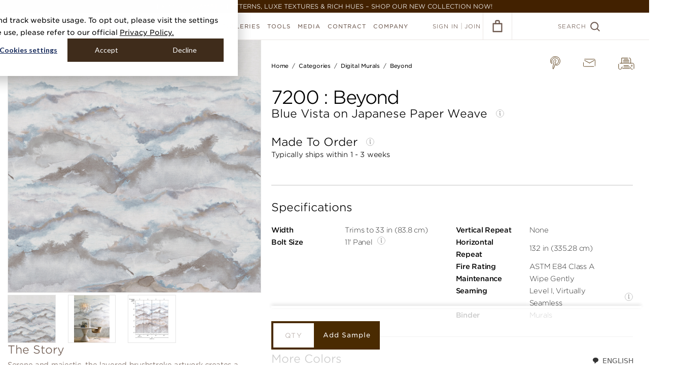

--- FILE ---
content_type: text/html; charset=utf-8
request_url: https://www.phillipjeffries.com/shop/CARD-AG-BEYOND/7200
body_size: 47454
content:
<!DOCTYPE html>
<!--[if IE 9]>
  <html class="ie9">
<![endif]-->
<!--[if !IE]>-->
  <html lang="en">
<!--<![endif]-->
  <head>
    <meta charset="UTF-8" />
    
      <!-- Google Tag Manager -->
  <script>(function(w,d,s,l,i){w[l]=w[l]||[];w[l].push({'gtm.start':
  new Date().getTime(),event:'gtm.js'});var f=d.getElementsByTagName(s)[0],
  j=d.createElement(s),dl=l!='dataLayer'?'&l='+l:'';j.async=true;j.src=
  'https://www.googletagmanager.com/gtm.js?id='+i+dl;f.parentNode.insertBefore(j,f);
  })(window,document,'script','dataLayer','GTM-WNKSGRF');</script>
  <!-- End Google Tag Manager -->



    <title>Beyond in Blue Vista on Japanese Paper Weave | Phillip Jeffries</title>
<meta name="description" content="Serene and majestic, the layered brushstroke artwork creates a stunning vista on the wall. Authentic artwork becomes a large, immersive mural wallcovering when printed on grasscloth, silk, linen, paper, authentic metallic leaf, or wide-width vinyl. Our eco-friendly, sustainable grounds for printing include rapidly renewable hemps and cork. Available in a wide range of colors and customization options. Made to order with the industry&#39;s shortest lead times." />
<meta property="og:title" content="Beyond in Blue Vista on Japanese Paper Weave | Phillip Jeffries" />
<meta property="og:description" content="Serene and majestic, the layered brushstroke artwork creates a stunning vista on the wall. Authentic artwork becomes a large, immersive mural wallcovering when printed on grasscloth, silk, linen, paper, authentic metallic leaf, or wide-width vinyl. Our eco-friendly, sustainable grounds for printing include rapidly renewable hemps and cork. Available in a wide range of colors and customization options. Made to order with the industry&#39;s shortest lead times." />
<meta property="og:image" content="https://cdn2.webdamdb.com/1280_gwwlu6rPbK11EkNE.jpg?1733926282" />
<meta property="og:site_name" content="Phillip Jeffries" />
<meta property="og:type" content="website" />
<meta property="og:url" content="https://www.phillipjeffries.com/shop/CARD-AG-BEYOND/7200" />
<meta property="twitter:card" content="summary" />
<meta property="twitter:title" content="Beyond in Blue Vista on Japanese Paper Weave | Phillip Jeffries" />
<meta property="twitter:description" content="Serene and majestic, the layered brushstroke artwork creates a stunning vista on the wall. Authentic artwork becomes a large, immersive mural wallcovering when printed on grasscloth, silk, linen, paper, authentic metallic leaf, or wide-width vinyl. Our eco-friendly, sustainable grounds for printing include rapidly renewable hemps and cork. Available in a wide range of colors and customization options. Made to order with the industry&#39;s shortest lead times." />
<meta property="twitter:image" content="https://cdn2.webdamdb.com/1280_gwwlu6rPbK11EkNE.jpg?1733926282" />
<meta property="twitter:url" content="https://www.phillipjeffries.com/shop/CARD-AG-BEYOND/7200" />
    <link href="https://cdn.jsdelivr.net/npm/swiffy-slider@1.4.1/dist/css/swiffy-slider.min.css" rel="stylesheet" crossorigin="anonymous">

    <script src="https://cdn.phillipjeffries.com/assets/picturefill.min-5b2af815ec8281405964cb1cdab0f47ccaca27c932478a0348f13fcc1d4a25f6.js"></script>
    <script src="https://cdn.phillipjeffries.com/assets/Promise.min-58364b0ea5808c7ed5c9d767bfb9719dd478734bb5b1ec582925cfb08aa0dd23.js"></script>

    <script>function svgCache(e,t){"use strict";if(!document.createElementNS||!document.createElementNS("http://www.w3.org/2000/svg","svg").createSVGRect)return!0;var n,o,a="localStorage"in window&&null!==window.localStorage,i=function(){document.body?s():document.addEventListener("DOMContentLoaded",s)},s=function(){document.body.insertAdjacentHTML("afterbegin",o)},r=function(e,t){var n=new XMLHttpRequest;return"withCredentials"in n||!t.match("http")?n.open(e,t,!0):"undefined"!=typeof XDomainRequest?(n=new XDomainRequest).open(e,t):n=null,n};if(a&&localStorage.getItem("svgCacheRev")==t&&(o=localStorage.getItem("svgCacheData")))return i(),!0;(n=r("get",e))&&(n.onload=function(){o=n.responseText,i(),a&&(localStorage.setItem("svgCacheData",o),localStorage.setItem("svgCacheRev",t))},n.send())}function ImageLoaderManager(){this.loaders=[],this.len=0,this.update=this.update.bind(this)}function ImageLoader(e,t){this.el=e,this.srcset=t,this.breakpoints=[],this.assets={},this.currentBreakpoint=0,this.init()}!function(){function e(e,t){document.addEventListener?e.addEventListener("scroll",t,!1):e.attachEvent("scroll",t)}function t(e){document.body?e():document.addEventListener?document.addEventListener("DOMContentLoaded",(function t(){document.removeEventListener("DOMContentLoaded",t),e()})):document.attachEvent("onreadystatechange",(function t(){"interactive"!=document.readyState&&"complete"!=document.readyState||(document.detachEvent("onreadystatechange",t),e())}))}function n(e){this.a=document.createElement("div"),this.a.setAttribute("aria-hidden","true"),this.a.appendChild(document.createTextNode(e)),this.b=document.createElement("span"),this.c=document.createElement("span"),this.h=document.createElement("span"),this.f=document.createElement("span"),this.g=-1,this.b.style.cssText="max-width:none;display:inline-block;position:absolute;height:100%;width:100%;overflow:scroll;font-size:16px;",this.c.style.cssText="max-width:none;display:inline-block;position:absolute;height:100%;width:100%;overflow:scroll;font-size:16px;",this.f.style.cssText="max-width:none;display:inline-block;position:absolute;height:100%;width:100%;overflow:scroll;font-size:16px;",this.h.style.cssText="display:inline-block;width:200%;height:200%;font-size:16px;max-width:none;",this.b.appendChild(this.h),this.c.appendChild(this.f),this.a.appendChild(this.b),this.a.appendChild(this.c)}function o(e,t){e.a.style.cssText="max-width:none;min-width:20px;min-height:20px;display:inline-block;overflow:hidden;position:absolute;width:auto;margin:0;padding:0;top:-999px;white-space:nowrap;font-synthesis:none;font:"+t+";"}function a(e){var t=e.a.offsetWidth,n=t+100;return e.f.style.width=n+"px",e.c.scrollLeft=n,e.b.scrollLeft=e.b.scrollWidth+100,e.g!==t&&(e.g=t,!0)}function i(t,n){function o(){var e=i;a(e)&&e.a.parentNode&&n(e.g)}var i=t;e(t.b,o),e(t.c,o),a(t)}function s(e,t){var n=t||{};this.family=e,this.style=n.style||"normal",this.weight=n.weight||"normal",this.stretch=n.stretch||"normal"}function r(){if(null===u)if(d()&&/Apple/.test(window.navigator.vendor)){var e=/AppleWebKit\/([0-9]+)(?:\.([0-9]+))(?:\.([0-9]+))/.exec(window.navigator.userAgent);u=!!e&&603>parseInt(e[1],10)}else u=!1;return u}function d(){return null===f&&(f=!!document.fonts),f}function l(){if(null===m){var e=document.createElement("div");try{e.style.font="condensed 100px sans-serif"}catch(e){}m=""!==e.style.font}return m}function c(e,t){return[e.style,e.weight,l()?e.stretch:"","100px",t].join(" ")}var h=null,u=null,m=null,f=null;s.prototype.load=function(e,a){var s=this,l=e||"BESbswy",u=0,m=a||3e3,f=(new Date).getTime();return new Promise((function(e,a){if(d()&&!r()){var p=new Promise((function(e,t){function n(){(new Date).getTime()-f>=m?t():document.fonts.load(c(s,'"'+s.family+'"'),l).then((function(t){1<=t.length?e():setTimeout(n,25)}),(function(){t()}))}n()})),g=new Promise((function(e,t){u=setTimeout(t,m)}));Promise.race([g,p]).then((function(){clearTimeout(u),e(s)}),(function(){a(s)}))}else t((function(){function t(){var t;(t=-1!=v&&-1!=w||-1!=v&&-1!=y||-1!=w&&-1!=y)&&((t=v!=w&&v!=y&&w!=y)||(null===h&&(t=/AppleWebKit\/([0-9]+)(?:\.([0-9]+))/.exec(window.navigator.userAgent),h=!!t&&(536>parseInt(t[1],10)||536===parseInt(t[1],10)&&11>=parseInt(t[2],10))),t=h&&(v==b&&w==b&&y==b||v==L&&w==L&&y==L||v==x&&w==x&&y==x)),t=!t),t&&(E.parentNode&&E.parentNode.removeChild(E),clearTimeout(u),e(s))}function r(){if((new Date).getTime()-f>=m)E.parentNode&&E.parentNode.removeChild(E),a(s);else{var e=document.hidden;!0!==e&&void 0!==e||(v=d.a.offsetWidth,w=p.a.offsetWidth,y=g.a.offsetWidth,t()),u=setTimeout(r,50)}}var d=new n(l),p=new n(l),g=new n(l),v=-1,w=-1,y=-1,b=-1,L=-1,x=-1,E=document.createElement("div");E.dir="ltr",o(d,c(s,"sans-serif")),o(p,c(s,"serif")),o(g,c(s,"monospace")),E.appendChild(d.a),E.appendChild(p.a),E.appendChild(g.a),document.body.appendChild(E),b=d.a.offsetWidth,L=p.a.offsetWidth,x=g.a.offsetWidth,r(),i(d,(function(e){v=e,t()})),o(d,c(s,'"'+s.family+'",sans-serif')),i(p,(function(e){w=e,t()})),o(p,c(s,'"'+s.family+'",serif')),i(g,(function(e){y=e,t()})),o(g,c(s,'"'+s.family+'",monospace'))}))}))},"object"==typeof module?module.exports=s:(window.FontFaceObserver=s,window.FontFaceObserver.prototype.load=s.prototype.load)}(),function(e){"use strict";var t=function(t,n,o){function a(e){if(r.body)return e();setTimeout((function(){a(e)}))}function i(){d.addEventListener&&d.removeEventListener("load",i),d.media=o||"all"}var s,r=e.document,d=r.createElement("link");if(n)s=n;else{var l=(r.body||r.getElementsByTagName("head")[0]).childNodes;s=l[l.length-1]}var c=r.styleSheets;d.rel="stylesheet",d.href=t,d.media="only x",a((function(){s.parentNode.insertBefore(d,n?s:s.nextSibling)}));var h=function(e){for(var t=d.href,n=c.length;n--;)if(c[n].href===t)return e();setTimeout((function(){h(e)}))};return d.addEventListener&&d.addEventListener("load",i),d.onloadcssdefined=h,h(i),d};"undefined"!=typeof exports?exports.loadCSS=t:e.loadCSS=t}("undefined"!=typeof global?global:this),ImageLoaderManager.prototype.addDOMLoaders=function(){for(var e=document.querySelectorAll("[data-image-bg]"),t=e.length,n=0;n<t;n++){var o=e[n];this.addLoader(o,o.getAttribute("data-image-bg"))}},ImageLoaderManager.prototype.addLoader=function(e,t){var n=new ImageLoader(e,t);this.loaders.push(n),this.len++,this.update()},ImageLoaderManager.prototype.update=function(){for(var e=document.documentElement.clientWidth||document.body.clientWidth,t=0;t<this.len;t++){this.loaders[t].updateBreakpoint(e)}},ImageLoader.prototype.init=function(){for(var e=this.srcset.split(","),t=e.length,n=0;n<t;n++){var o=e[n].replace(/\r?\n|\r/g,"").trim().split(" "),a=o[0],i=o[1].match(/\d+/);if(i){var s=parseInt(i[0]);this.breakpoints.push(s),this.assets[s]=a}}},ImageLoader.prototype.updateBreakpoint=function(e){var t=this.findBreakpoint(e);if(t!==this.currentBreakpoint){var n=this.assets[t];this.loadAsset(n),this.currentBreakpoint=t}},ImageLoader.prototype.findBreakpoint=function(e){for(var t=Math.max.apply(null,this.breakpoints),n=0;n<this.breakpoints.length;n++)this.breakpoints[n]>=e&&this.breakpoints[n]<t&&(t=this.breakpoints[n]);return t},ImageLoader.prototype.loadAsset=function(e){var t=new Image;t.onload=this.applyAsset.bind(this),t.src=e},ImageLoader.prototype.applyAsset=function(){var e=this.assets[this.currentBreakpoint];this.el.style.backgroundImage="url("+e+")",this.el.classList?this.el.classList.add("complete"):this.el.className+=" complete"};var manager=new ImageLoaderManager;window.ImageLoaderManager=manager,window.addEventListener("load",(function(){manager.addDOMLoaders()}));var gotham400A=new FontFaceObserver("Gotham SSm A",{weight:400}),gotham400B=new FontFaceObserver("Gotham SSm B",{weight:400}),gotham800A=new FontFaceObserver("Gotham SSm A",{weight:800}),gotham800B=new FontFaceObserver("Gotham SSm B",{weight:800});Promise.all([gotham400A.load(),gotham400B.load(),gotham800A.load(),gotham800B.load()]).then((function(){console.log("fonts loaded!"),document.documentElement.className+=" fonts-loaded"})).catch((function(e){console.error("font error",e)}));</script>
    <style>/*! normalize.css v3.0.3 | MIT License | github.com/necolas/normalize.css */html{font-family:sans-serif;-ms-text-size-adjust:100%;-webkit-text-size-adjust:100%}body{margin:0}article,aside,details,figcaption,figure,footer,header,hgroup,main,menu,nav,section,summary{display:block}audio,canvas,progress,video{display:inline-block;vertical-align:baseline}audio:not([controls]){display:none;height:0}[hidden],template{display:none}a{background-color:transparent}a:active,a:hover{outline:0}abbr[title]{border-bottom:1px dotted}b,strong{font-weight:bold}dfn{font-style:italic}h1{font-size:2em;margin:0.67em 0}mark{background:#ff0;color:#000}small{font-size:80%}sub,sup{font-size:75%;line-height:0;position:relative;vertical-align:baseline}sup{top:-0.5em}sub{bottom:-0.25em}img{border:0}svg:not(:root){overflow:hidden}figure{margin:1em 40px}hr{box-sizing:content-box;height:0}pre{overflow:auto}code,kbd,pre,samp{font-family:monospace, monospace;font-size:1em}button,input,optgroup,select,textarea{color:inherit;font:inherit;margin:0}button{overflow:visible}button,select{text-transform:none}button,html input[type="button"],input[type="reset"],input[type="submit"]{-webkit-appearance:button;cursor:pointer}button[disabled],html input[disabled]{cursor:default}button::-moz-focus-inner,input::-moz-focus-inner{border:0;padding:0}input{line-height:normal}input[type="checkbox"],input[type="radio"]{box-sizing:border-box;padding:0}input[type="number"]::-webkit-inner-spin-button,input[type="number"]::-webkit-outer-spin-button{height:auto}input[type="search"]{-webkit-appearance:textfield;box-sizing:content-box}input[type="search"]::-webkit-search-cancel-button,input[type="search"]::-webkit-search-decoration{-webkit-appearance:none}fieldset{border:1px solid #c0c0c0;margin:0 2px;padding:0.35em 0.625em 0.75em}legend{border:0;padding:0}textarea{overflow:auto}optgroup{font-weight:bold}table{border-collapse:collapse;border-spacing:0}td,th{padding:0}body{background:#fff;color:#6e5a50;font-family:Gotham, verdana, arial, sans-serif;font-size:15px;text-transform:uppercase;font-weight:300;position:relative}body,html{min-height:100%}.fonts-loaded body{font-family:"Gotham SSm A", "Gotham SSm B", verdana, arial, sans-serif}*{box-sizing:border-box;-webkit-tap-highlight-color:rgba(0,0,0,0)}.blockquote{color:#6e5a50}a{color:#6e5a50}a.no-underline{text-decoration:none}.mt-0{margin-top:0 !important}.no-touch a:hover,.no-touch button.link-button:hover,.touch a.hover{color:#f55a41}button.link-button{padding:0;background:none;border:none;outline:none}.block-margin{display:block;margin-block:12px;font-weight:550}.clearfix{clear:both}.underlined-link{border-bottom:1px solid #e0dddc}p{margin:0 0 2em}.mb-1{margin-bottom:5px}.mb-2{margin-bottom:10px}.mb-3{margin-bottom:15px}.mb-4{margin-bottom:20px}.mb-5{margin-bottom:25px}.mt-0{margin-top:0px}.mt-1{margin-top:5px}.mt-2{margin-top:10px}.mt-3{margin-top:15px}.mt-4{margin-top:20px}.mt-5{margin-top:25px}.zoomLens{border:1px solid #b6aca7 !important}.zoomWindow{border:none !important;margin-left:12px}.content-switch-container{position:relative}[data-content-switch="dynamic"]{display:none}[ng-cloak]{visibility:hidden;display:block !important}.hidden{visibility:hidden}.loader{display:block;position:relative;width:40px;height:40px;margin:0 auto;border:1px solid #ebe6e3;border-radius:100%;opacity:1}.loader:after{position:absolute;content:'';top:-2px;left:-2px;width:100%;height:100%;border:2px solid #f55a41;border-radius:100%;clip:rect(0, 30px, 27px, 0px);-webkit-animation:rotate 0.82s infinite cubic-bezier(0.56, 0.375, 0.435, 0.675);animation:rotate 0.82s infinite cubic-bezier(0.56, 0.375, 0.435, 0.675)}.ie9 .loader{width:42px;height:42px;border:0;background-image:url("[data-uri]")}.ie9 .loader:after{display:none}.loader--hide{opacity:0}.loader--show{opacity:1}.loader-holder{position:relative;width:100%}.loader--page-loader{position:absolute;top:165px;left:50%;margin:-20px 0 0 -20px}.loader--small{transform:scale(0.5)}ul.bullet-list,ol.bullet-list,.bullet-list ul,.bullet-list ol{list-style-type:disc;padding-left:16px;margin:0}ul.bullet-list li ul,ul.bullet-list li ol,ol.bullet-list li ul,ol.bullet-list li ol,.bullet-list ul li ul,.bullet-list ul li ol,.bullet-list ol li ul,.bullet-list ol li ol{margin-top:14px;padding-left:40px}ul.bullet-list li,ol.bullet-list li,.bullet-list ul li,.bullet-list ol li{padding-left:4px;margin-bottom:14px}.per__page__input{max-width:200px}.btn-export{margin-right:20px}.pj-hidden-logo{display:none}.pj-review-hidden-logo{display:none}.header-warning .warning-msg{position:fixed;z-index:99999;background:#8f6060;width:100%;color:#f0e8e8;text-align:center;padding:5px}.header-warning .header,.header-warning .shop-filters-holder,.header-warning .cart__content,.header-warning .gallery__desktop,.header-warning .sample-checkout-data .sample-checkout-right{margin-top:25px}.header-warning .product-listing__no-result{margin-top:79px}.header-warning .updated__listing{margin-top:165px}.header-warning .gallery-grid{margin-top:105px}.header-warning .hanging-instructions .quicksearch__label{top:99px}.header-warning .enviromental-header-fixed.icon-header{margin-top:79px}.header-warning .env-attr-scroll-list .listview{margin-top:360px}.header-warning .gallery__filtered__results .filter-breadcrumbs{margin-top:85px}.header-warning .acc-subnav{top:79px}.header-warning ul.product-listing--grid{margin-top:50px}.header-warning .order-wrapper,.header-warning .account-filters{margin-top:25px}.header-warning .mashup-title{background-color:#E9E8ED}.binder-description{text-transform:none}.binders-books-title{text-align:center;margin:50px 0 30px}@-webkit-keyframes rotate{0%{transform:rotate(30deg)}100%{transform:rotate(390deg)}}@keyframes rotate{0%{transform:rotate(30deg)}100%{transform:rotate(390deg)}}.d-flex{display:flex}.align-items{align-items:center}@media screen and (max-width: 767px){body{font-size:9px}ul.bullet-list,ol.bullet-list,.bullet-list ul,.bullet-list ol{padding-left:14px}ul.bullet-list li ul,ul.bullet-list li ol,ol.bullet-list li ul,ol.bullet-list li ol,.bullet-list ul li ul,.bullet-list ul li ol,.bullet-list ol li ul,.bullet-list ol li ol{margin-top:10px;padding-left:20px}ul.bullet-list li,ol.bullet-list li,.bullet-list ul li,.bullet-list ol li{padding-left:0;margin-bottom:10px}.loader--page-loader{top:100px}.custom-pagination-dropdown .pagination{line-height:normal}.header-warning .header,.header-warning .shop-filters-holder{margin-top:20px}.header-warning .env-attr-scroll-list-mobile .listview{margin-top:220px}.header-warning .gallery__filtered__results .filter-breadcrumbs{margin-top:65px}.header-warning .acc-subnav--mobile{top:66px}.header-warning .account-filters--mobile__toggle.button{top:74px}.header-warning .product-listing__no-result{margin-top:69px}.header-warning .cart__content{margin-top:20px}.header-warning .as__pdf__btn{margin-top:25px}.header-warning .hanging-instructions .quicksearch__label{top:80px}.header-warning .enviromental-header-fixed.icon-header{margin-top:66px}.header-warning .order-subnav--mobile{top:66px}.nav-overlay__close{margin-top:20px}}@media screen and (max-width: 767px){.btn-export{margin-right:0px;float:left;margin-top:15px}.per__page__input{margin-top:12px}}@media screen and (max-width: 480px){.custom-pagination-dropdown .per__page__input{width:50%}.header-warning .acc-header{margin-top:25px}}@media screen and (max-width: 450px){.fb-like{position:relative;max-width:300px !important}.fb-like span{max-width:300px !important}.fb-like iframe{max-width:300px !important}}.shipping-loader img{border:0;width:30px;height:45px}.spinner-wrapper{position:fixed;width:100%;height:100%;top:0;right:0;bottom:0;left:0;display:flex;align-items:center;justify-content:center;background:rgba(0,0,0,0.4);z-index:999999 !important}.spinner-wrapper .spinner{width:4rem;height:4rem;border:4px solid rgba(255,255,255,0.7);border-top-color:#f55a41;border-radius:50%;-webkit-animation:rotation .8s ease infinite;animation:rotation .8s ease infinite}@keyframes rotation{from{transform:rotate(0deg)}to{transform:rotate(360deg)}}@-webkit-keyframes rotation{from{transform:rotate(0deg)}to{transform:rotate(360deg)}}.embed-container{overflow-y:auto !important;height:auto !important;padding-bottom:0 !important}.embed-container iframe{position:relative !important}.new-quick-search .form-control .search-svg-icon{display:none}@media screen and (max-width: 1024px){.custom-mobile-card{border:1px solid #ECE8E5}.custom-mobile-card .custom-mobile-card-header{font-size:18px;padding:8px 15px;color:#6E5A50;border-bottom:1px solid rgba(236,232,229,0.5);display:flex;align-items:center;font-weight:300;text-transform:capitalize}.custom-mobile-card .custom-mobile-card-header .font--medium{font-weight:300}.custom-mobile-card .custom-mobile-card-header .custom-mobile-card-header-img{border:1px solid #6E5A50;width:24px;height:24px;padding:4px;border-radius:50%;display:flex;align-items:center;justify-content:center;margin-right:10px}.custom-mobile-card .custom-mobile-card-header .custom-mobile-card-header-img img{width:100%;height:100%;-o-object-fit:contain;object-fit:contain}.custom-mobile-card .sub-custom-card .custom-mobile-card-header{font-size:18px;color:#6E5A50;padding:10px 8px}.custom-mobile-card .custom-checkbox-row{display:block;width:auto;margin:0;font-size:12px;color:#444444;display:flex;align-items:center;gap:8px}.custom-mobile-card .custom-checkbox{margin:0;display:inherit}.custom-mobile-card .custom-checkbox input{height:0}.custom-mobile-card .custom-checkbox input+label{width:14px;height:14px;border:1px solid #6E5A50;border-radius:50%;background-color:transparent}.custom-mobile-card .custom-checkbox input+label::after{position:absolute;content:"";display:inline-block;transform:rotate(45deg);height:6px;width:3px;border-bottom:2px solid #ffffff;border-right:2px solid #ffffff;opacity:0;top:2px;left:4px}.custom-mobile-card .custom-checkbox input:checked+label{background-color:#6E5A50;border-color:#6E5A50}.custom-mobile-card .custom-checkbox input:checked+label::after{opacity:1}.info-value-row{display:flex;align-items:center}.info-value-row .info-icon{display:inline-flex;width:16px;height:16px}.info-value-row+.info-value-row{border-top:1px solid #ECE8E5}.info-value-row .info--title,.info-value-row .info--value{padding:10px 15px;font-size:12px;color:#6E5A50}.info-value-row .info--title{font-weight:500}.info-value-row .info--value{text-align:right;margin-left:auto;width:40%;font-weight:normal}.new-order-page--wrapper .quicksearch .custom-mobile-card .custom-mobile-card-header{font-size:12px;border:0;padding:0;color:inherit;font-weight:700}}@media screen and (min-width: 767px){.new-order-page--wrapper .quicksearch .search-svg-icon{display:none}}@media screen and (max-width: 767px){.new-quick-search{border:1px solid #F5F3F2}.new-quick-search .quicksearch__label{position:static}.new-quick-search .quicksearch__label.font--12{font-size:18px}.new-quick-search .custom-mobile-card-body{padding:15px}.new-quick-search .custom-mobile-card-body .listview__row__expand{float:none}.new-quick-search .form-control{position:relative}.new-quick-search .form-control .search-svg-icon{display:block;position:absolute;left:10px;top:7px}.new-quick-search .form-control .search-svg-icon svg{width:25px;height:25px}.new-quick-search .quicksearch__input{padding-left:40px;font-size:14px;height:40px;border:1px solid #B6ACA7;color:#B6ACA7}.listview__row--open{background:rgba(236,232,229,0.3) !important}.listview__row--open .custom-mobile-card .custom-mobile-card-header{background:#ECE8E5}.listview__row--open .listview__row__expand{height:100%}.listview__row--open .listview__row__expand .order-mobile-listview{padding-top:0}.listview__row--open .listview__expand-icon{transform:rotate(0) !important}.listview__row--open .listview__expand-icon svg{transform:rotate(180deg)}.new-c-p-dropdown{display:flex;align-items:center;gap:10px;flex-wrap:wrap;justify-content:space-between;margin:0 15px !important;width:calc(100% - 30px) !important}.new-c-p-dropdown.custom-pagination-dropdown .pagination{float:none;padding:0}.new-c-p-dropdown.custom-pagination-dropdown .per__page__input{float:none}.new-c-p-dropdown .quicksearch{margin-bottom:0}.new-c-p-dropdown .btn-export{margin:0;float:none;font-size:12px;min-width:auto;padding:8px;height:auto;line-height:100%;width:auto}.new-c-p-dropdown .pagination{float:none;padding:0;display:flex;align-items:center;gap:2px}.new-c-p-dropdown .pagination span{width:auto;float:none}.new-c-p-dropdown .pagination span a{margin:0}.new-c-p-dropdown .pagination span.count-result{text-align:center}.new-c-p-dropdown .per__page__input{float:none;margin:0;width:160px;max-width:160px;padding:0 30px 0 10px}.new-c-p-dropdown .per__page__input .per-page-txt{float:none}.new-c-p-dropdown .filtered-list{min-height:unset}.new-c-p-dropdown .order-list{margin-top:10px}.new-c-p-dropdown .clearfix{display:none}.new-order-page--wrapper .custom-mobile-card .custom-mobile-card-header a{font-size:inherit;margin-left:5px}.new-order-page--wrapper .order-list--mobile__item,.new-order-page--wrapper .order-list--mobile__value{width:auto;float:none;line-height:normal}.new-order-page--wrapper .acc-header{margin-top:15px}.new-order-page--wrapper .quicksearch{margin:15px 0}.new-order-page--wrapper .quicksearch .custom-mobile-card .custom-mobile-card-header{font-size:18px;padding:8px 15px;color:#6E5A50;border-bottom:1px solid rgba(236,232,229,0.5);font-weight:normal}.new-order-page--wrapper .quicksearch .quicksearch__clear{bottom:24px;top:auto;right:55px}.new-order-page--wrapper .order-list{margin-top:0}.new-order-page--wrapper .acc-header__icon{display:none}.new-order-page--wrapper .order-mobile-listview{padding:15px;display:flex;gap:15px;flex-wrap:wrap;float:none}.new-order-page--wrapper .order-mobile-listview .listview__column{font-size:14px;float:none;flex:0 1 calc(50% - 8px);max-width:calc(50% - 8px);display:block;margin:0;padding:0;text-overflow:unset;white-space:unset}.new-order-page--wrapper .order-mobile-listview .listview__column span,.new-order-page--wrapper .order-mobile-listview .listview__column a{display:block;float:none;width:auto;font-size:12px}.new-order-page--wrapper .order-mobile-listview .listview__column .order-list--mobile__item{font-weight:500;line-height:150%}.new-order-page--wrapper .order-mobile-listview .listview__column .order-list--mobile__value{color:#6E5A50;font-weight:300;line-height:150%}.new-order-page--wrapper .custom-mobile-card{border:1px solid rgba(236,232,229,0.5)}.new-order-page--wrapper .custom-mobile-card .listview__expand-icon{position:static;width:100%;text-align:center;background-color:#F5F3F2;padding:4px 10px;color:#4A2810;font-size:10px;display:flex;align-items:center;justify-content:center;gap:10px}.new-order-page--wrapper .custom-mobile-card .order-list__column__item__details{background:#ffffff;display:block;float:none;width:calc(100% - 30px) !important;margin:0 auto}.new-order-page--wrapper .custom-mobile-card .order-list__column__item__details .order-page-product-icon{display:inline-block;width:13px;height:13px;margin-right:10px}.new-order-page--wrapper .custom-mobile-card .order-list__column__item__details .order-page-product-icon svg{width:13px;height:13px}.new-order-page--wrapper .custom-mobile-card .order-list__column__item__details .order-list--mobile__item-header{font-size:14px;font-weight:300;padding:8px 15px;color:#6E5A50;border-bottom:1px solid rgba(236,232,229,0.5);display:flex;align-items:center;float:none;width:100%}.new-order-page--wrapper .custom-mobile-card .order-list__column__item__details .order-list--mobile__item-body{padding:15px;float:none}.new-order-page--wrapper .custom-mobile-card .order-list__column__item__details .order-list--mobile__item-body .order-list--mobile__value{float:none;display:block;width:100%;display:flex;flex-wrap:wrap}.new-order-page--wrapper .custom-mobile-card .order-list__column__tracking .order-list--mobile__value{padding:0}.new-order-page--wrapper .custom-mobile-card .order-list__column__tracking .order-list__column__type_desc{flex:0 1 100%;max-width:100%}.new-order-page--wrapper .custom-mobile-card .listview__row__expand{float:none}.new-order-page--wrapper .order-activity__pending.button{margin:15px auto;width:calc(100% - 30px);float:none;min-width:auto;display:block;font-size:14px}.new-order-page--wrapper .order-list__button.button{width:calc(100% - 30px) !important;margin:10px auto !important;float:none !important;display:table}.new-order-page--wrapper .listview__row .less-details{display:none}.new-order-page--wrapper .listview__row.listview__row--open .more-details{display:none}.new-order-page--wrapper .listview__row.listview__row--open .less-details{display:flex}}@media screen and (max-width: 480px){.new-c-p-dropdown{justify-content:center}.new-c-p-dropdown.custom-pagination-dropdown .per__page__input{float:none;width:auto}}@media screen and (max-width: 400px){.new-c-p-dropdown .btn-export{width:60%}.new-c-p-dropdown dir-pagination-controls,.new-c-p-dropdown .per__page__input{flex:0 1 auto;max-width:unset}.new-c-p-dropdown dir-pagination-controls .pagination,.new-c-p-dropdown .per__page__input .pagination{justify-content:center}}.fadein-animation{-webkit-animation:fadein 0.4s cubic-bezier(0.645, 0.045, 0.355, 1) forwards;animation:fadein 0.4s cubic-bezier(0.645, 0.045, 0.355, 1) forwards}@-webkit-keyframes fadein{0%{opacity:0}100%{opacity:1}}@keyframes fadein{0%{opacity:0}100%{opacity:1}}.button{display:inline-block;min-width:288px;height:48px;padding:0 20px;background:#f55a41;color:#fff;border:3px solid #f55a41;font-size:13px;line-height:44px;text-align:center;font-weight:700;text-decoration:none;letter-spacing:1px;text-transform:inherit;outline:none}.no-touch .button:hover,.touch .button.ng-click-active,.touch .button.hover{background:#ff5e45;color:#fff;border-color:#ff5e45}.button--full{min-width:100%}.button--secondary{background:transparent;color:#f55a41;border-color:#f55a41}.button--secondary,.button--tertiary{min-width:158px}.button--text{background:transparent;border:transparent;text-decoration:underline;outline:none;text-transform:inherit;padding:0}.no-touch .button--text:hover,.touch .button--text.ng-click-active,.touch .button--text.hover{color:#f55a41}.no-touch .button--secondary:hover,.touch .button--secondary.ng-click-active,.touch .button--secondary.hover{background:#f55a41;color:#fff;border-color:#f55a41}.button--tertiary,.generate-pdf-btn{background:transparent;color:#6e5a50;border-color:#6e5a50}.no-touch .button--tertiary:hover,.touch .button--tertiary.ng-click-active,.touch .button--tertiary.hover,.no-touch .generate-pdf-btn:hover,.touch .generate-pdf-btn.ng-click-active,.touch .generate-pdf-btn:hover{background:#6e5a50;color:#fff;border-color:#6e5a50}.button--white{color:#fff;border-color:#fff}.no-touch .button--white:hover,.touch .button--white.ng-click-active,.touch .button--white.hover{background:#fff;color:#b6aca7;border-color:#fff}.button--grey{border-color:#b6aca7;color:#b6aca7}.no-touch .button--grey:hover,.touch .button--grey.ng-click-active,.touch .button--grey.hover{background:#b6aca7;color:#fff;border-color:#b6aca7}.button--disabled,.no-touch .button--disabled:hover,.touch .button--disabled.ng-click-active,.touch .button--disabled.hover,.button[disabled],.no-touch .button[disabled]:hover,.touch .button.ng-click-active[disabled],.touch .button.hover[disabled]{background:#b6aca7;border-color:#b6aca7;color:#fff;cursor:default}@media screen and (max-width: 767px){.button{height:44px;line-height:38px;font-size:11px}}.form{margin:0;padding:0;list-style:none}.form__item{padding:14px 0 0}.form__item:after{content:"";display:table;clear:both}.form__item--border{padding-bottom:14px;border-bottom:1px solid #ebe6e3}.form__label,.form__input{display:inline-block;width:100%}.form__label{margin-bottom:14px}form button{text-transform:uppercase;outline:none}.input-error-message{display:none;margin-top:-10px;margin-bottom:10px;padding:14px;color:#f55a41;background:#fcd6cf;font-size:12px;text-align:left}.select-input-error-message{display:none;padding:14px;color:#f55a41;background:#fcd6cf;font-size:12px;text-align:left}form.ng-submitted input.ng-invalid,form.ng-submitted textarea.ng-invalid,form.ng-submitted .select-input.ng-invalid{border-color:#f55a41}form.ng-submitted input.ng-invalid+.input-error-message,form.ng-submitted textarea.ng-invalid+.input-error-message,form.ng-submitted .select-input.ng-invalid+.input-error-message,form.ng-submitted .select-input.ng-invalid+.select-input-error-message{display:block}@media screen and (max-width: 767px){.form__item{padding:8px 0 0}.form__item--border{padding-bottom:8px}.form__label{margin-bottom:8px}.input-error-message{font-size:9px}}.grid{position:relative;width:96%;max-width:1008px;margin:0 auto}.grid:after{content:"";display:table;clear:both}.grid-6__cols--1{float:left;width:15.6746031746%;margin-left:1.1904761905%}.grid-6__cols--2{float:left;width:32.5396825397%;margin-left:1.1904761905%}.grid-6__cols--3{float:left;width:49.4047619048%;margin-left:1.1904761905%}.grid-6__cols--4{float:left;width:66.2698412698%;margin-left:1.1904761905%}.grid-6__cols--5{float:left;width:83.1349206349%;margin-left:1.1904761905%}.grid-6__cols--6{float:left;width:100%;margin-left:1.1904761905%}.grid-6__offset--1{margin-left:16.8650793651%}.grid-6__offset--2{margin-left:33.7301587302%}.grid-6__offset--3{margin-left:50.5952380952%}.grid-6__offset--4{margin-left:67.4603174603%}.grid-6__offset--5{margin-left:84.3253968254%}.grid-6__offset--6{margin-left:101.1904761905%}.grid-4__cols--1{float:left;width:23.5119047619%;margin-left:1.9841269841%}.grid-4__cols--2{float:left;width:49.0079365079%;margin-left:1.9841269841%}.grid-4__cols--3{float:left;width:74.503968254%;margin-left:1.9841269841%}.grid-4__cols--4{float:left;width:100%;margin-left:1.9841269841%}.grid-4__offset--1{margin-left:25.496031746%}.grid-4__offset--2{margin-left:50.9920634921%}.grid-4__offset--3{margin-left:76.4880952381%}.grid-4__offset--4{margin-left:101.9841269841%}.grid-2__cols--1{float:left;width:46.626984127%;margin-left:6.746031746%}.grid-2__cols--2{float:left;width:100%;margin-left:6.746031746%}.grid-2__offset--1{margin-left:53.373015873%}.grid-2__offset--2{margin-left:106.746031746%}.grid__newrow{clear:left;margin-left:0}@media screen and (max-width: 767px){.grid{width:100%;padding:0 16px}[class*="grid-6__cols"],[class*="grid-4__cols"],[class*="grid-2__cols"]{width:100%;margin-left:0;margin-right:0}}.header-holder{width:100%;height:54px}.hide{display:none}.header{position:fixed;width:100%;height:54px;top:0;left:0;line-height:54px;background:#fff;text-align:center;z-index:999;font-size:13px}.header:after{content:'';position:absolute;bottom:0;left:0;width:100%;height:1px;background:#ebe6e3;z-index:101;pointer-events:none}.header--big .header{height:74px;line-height:74px}.header,.header-holder,.header__logo,.header__logo svg,.header__nav__cart{transition:all 0.2s ease}.search__bar{transition:all 0.2s ease;position:relative;float:right;margin-left:0px;transition:all 0.2s ease;width:270px;height:54px;line-height:54px}.search__bar .header__nav__search{display:flex;align-items:center;justify-content:center}.header--big .search__bar{height:74px;line-height:74px;transition:all 0.2s ease}.header a{text-decoration:none}.header__logo{float:left;display:inline-block;margin:16px 0 0 30px;position:relative;z-index:2;transform-origin:center left}.header__logo svg{float:left;width:192px;height:25px;fill:#6e5a50}.contract-logo svg{height:32px}.header--big .header__logo{transform:translateY(10px) scale(1.5625)}.header--big .header__logo svg{fill:#3e1a00}.header__nav__arrow svg{display:inline-block;width:12px;height:12px;vertical-align:top;fill:#b6aca7}.header__nav__arrow svg{margin:20px 7px 0 7px}.header--big .header__nav__arrow svg{margin:30px 0 0 7px}.header__nav--sub.my__account li{margin-right:0px}.header__nav--sub.my__account .header__nav__item__sign__out{margin-right:20px}.header__nav{position:absolute;width:100%;top:0;left:0;text-align:center;z-index:1}.header__nav__items{margin:0;padding:0;list-style:none}.header__nav__item{display:inline-block;position:relative;margin:0 20px;font-weight:normal}.header__nav__label,.header__nav__item__sub a{display:inline-block;letter-spacing:1px}span.header__nav__label{cursor:pointer}.no-touch span.header__nav__label:hover{color:#f55a41}.header__nav__item:hover{box-shadow:inset 0 -3px 0 #f55a41}.header__nav__label[ng-cloak]{display:none !important}.header__nav__item__sub{position:absolute;top:53px;left:-22px;padding:12px 0;overflow:auto;background:#fff;border:1px solid #ebe6e3;display:none}.header__nav__item:hover .header__nav__item__sub,.header__nav__arrow:hover .header__nav__item__sub{display:block}.header--big .header__nav__item__sub{top:73px}.header__nav__item__sub li{display:block;padding:0 22px;white-space:nowrap;text-align:left;line-height:32px}.header__nav--sub{float:right;padding-right:0px;position:relative;color:#b6aca7;z-index:2}.header__nav--sub>*{display:inline-block;vertical-align:top;letter-spacing:1px}.header__nav__cart-badge{position:absolute;left:50%;transform:translateX(-50%);bottom:17px;border-radius:8px;height:auto;min-width:0;padding:0;text-align:center;line-height:normal;color:#fff;font-size:10px;display:block;transition:all 0.2s ease}.header--big .header__nav__cart-badge{bottom:27px;transition:all 0.2s ease}.header--big .header__nav__cart{transition:all 0.2s ease}.header__nav__cart{margin:0px;cursor:pointer;position:relative;padding:0px 10px;transition:all 0.2s ease;border-right:1px solid #EAE6E3}.header__nav__cart--disabled{background-color:#fff;pointer-events:none;border-left:1px solid #ebe6e3;margin-left:10px}.header__nav__cart--enabled{background-color:#f55a41;margin-left:10px}.header__nav__cart__disabled{pointer-events:none}.header--big .header__nav__cart svg{height:74px;webkit-transition:all 0.2s ease;transition:all 0.2s ease}.header__nav__cart svg{float:left;width:36px;height:53px;fill:#fff;webkit-transition:all 0.2s ease;transition:all 0.2s ease}.header__nav__cart--disabled svg{fill:#6e5a50}.header .header__nav__search svg{float:right;width:35px;height:35px;fill:#6e5a50;transition:all 0.2s ease}.header--big .header__nav__search svg{float:right;width:35px;height:35px;fill:#6e5a50;position:relative;transition:all 0.2s ease}.header__nav__search:hover svg,.no-touch a:hover svg{fill:#f55a41}.no-touch .search__submit--active:hover svg{fill:white}.header-holder--mobile{display:none}.search{width:270px;text-align:left;position:absolute;z-index:100;top:0;right:0;height:100%;transform:translateX(100%);transition:all 0.2s cubic-bezier(0.645, 0.045, 0.355, 1)}.search.search--open{transform:translateX(0px)}.search.search--open .tt-menu{right:0}.primary__coll__src,.secondary__coll__src,.gallery__item__img{height:50px;width:50px}.search__form{position:relative;float:left;width:100%;height:100%;z-index:2;background:#f6f1ee}.search__item__path{cursor:pointer}.search__submit{height:100%;border-left:1px solid #b6aca7;transition:all 0.2s cubic-bezier(0.645, 0.045, 0.355, 1)}.search__submit span{position:relative;left:-20px;letter-spacing:1px}.search__submit--active{background:#f55a41;border-color:#fff}.search__submit svg{position:absolute;top:50%;right:15%;width:35px;height:35px;margin:-18px 0 0 -18px;fill:#6e5a50;transition:all 0.2s cubic-bezier(0.645, 0.045, 0.355, 1)}.search__submit a{margin-right:36px}.search__submit--active svg,.search__submit--active span{fill:#fff;color:#fff}.search__flyout{position:absolute;top:calc(100% + 1px);width:calc(100% - 78px);padding:30px 34px 10px;background:#f6f1ee;font-size:12px;line-height:28px;text-align:left;z-index:1;transform:translateY(-102%);transition:all 0.4s cubic-bezier(0.645, 0.045, 0.355, 1)}.search__flyout--show{transform:translateY(0)}.header__nav__arrow:hover svg{fill:#f55a41;transform:rotate(180deg)}.signout-drop .header__nav__item__sub{left:10%}.view-all-btn{background-color:#ffffff;padding:14px 18px;font-size:13px;letter-spacing:1.04px;position:absolute;top:10px;left:0;z-index:99;color:#000000;line-height:100%;box-shadow:0px 5px 4px 2px #00000014;text-transform:capitalize;cursor:pointer;display:flex}.view-all-btn .view-all-icon{margin-left:20px;width:12px;height:12px;display:inline-block}.view-all-btn .view-all-icon svg{width:100%;height:100%}.search .search-close-icon{position:absolute;top:15px;right:10px;width:20px;height:20px;cursor:pointer;transition:all 0.2s ease}.search .search-close-icon svg{display:block;width:20px;height:20px}.search.search--big .search-close-icon{top:25px}.search.search--big .search__input{height:74px;line-height:74px;transition:all 0.2s ease}.search.search--big .tt-menu{top:74px}.search.search--big .tt-menu .tt-dataset{max-height:calc(100vh - 94px)}.search .search__input{height:54px;line-height:54px;color:#000000;width:100%;border:0}.search .tt-menu{position:absolute;border-top:none;background-color:#f6f1ee;width:392px;top:54px;right:-100%;transition:all 0.2s ease}.search .tt-menu p{text-align:left;margin-bottom:4px}.search .tt-menu .tt-dataset{background-color:#ffffff;padding:40px;max-height:calc(100vh - 74px);overflow:auto}.search .tt-menu .tt-dataset::-webkit-scrollbar{width:4px}.search .tt-menu .tt-dataset::-webkit-scrollbar-track{background:#ebe6e3}.search .tt-menu .tt-dataset::-webkit-scrollbar-thumb{background:#b6aca7}.search .tt-menu .tt-dataset::-webkit-scrollbar-thumb:hover{background:#3e1a00;width:10px}.search .tt-menu .tt-suggestion+.tt-suggestion{margin:20px 0 0;padding:20px 0 0;border-top:1px solid #C4C4C4}.search .tt-menu .tt-suggestion-block{display:flex;margin-bottom:5px;gap:15px;margin:0 0 15px}.search .tt-menu .tt-suggestion-block .product-img-box{width:140px;height:140px}.search .tt-menu .tt-suggestion-block .product-img-box a{width:100%;height:100%;display:inline-block}.search .tt-menu .tt-suggestion-block .product-img-box img{width:100%;height:100%;-o-object-fit:cover;object-fit:cover}.search .tt-menu .mid-col{color:#000000}.search .tt-menu .mid-col p{letter-spacing:0;line-height:120%;text-transform:capitalize}.search .tt-menu .mid-col .search__item__name{font-weight:normal;font-size:22px}.search .tt-menu .mid-col .search__coll__name{font-size:14px;margin:0}.search .tt-menu .gallery-wrapper{position:relative}.search .tt-menu .gallery-wrapper .arrow{border:0;position:absolute;top:40px;height:37px;z-index:1000;color:#fff;background-color:rgba(0,0,0,0.4);border-radius:100%;line-height:12px}.search .tt-menu .gallery-wrapper .arrow.left{left:2px}.search .tt-menu .gallery-wrapper .arrow.right{right:2px}.search .tt-menu .galleries{display:flex;flex-wrap:nowrap;overflow-x:auto;position:relative}.search .tt-menu .galleries .gallery__item_path{margin-right:26px;float:left;line-height:0}.search .tt-menu .galleries .has__tooltip{position:relative}.search .tt-menu .galleries .has__tooltip .tooltip__text{display:none;position:absolute;color:#ffffff;width:77%;font-size:10px;padding:15px 5px;height:120px;line-height:17px;background-color:rgba(0,0,0,0.5);top:0px;font-weight:bold;text-align:center;transition:all .3s ease}.search .tt-menu .galleries .has__tooltip:hover{cursor:pointer}.search .tt-menu .galleries .has__tooltip:hover .tooltip__text{display:block}.search .tt-menu .galleries .gallery__item__img{height:120px;width:85px;-o-object-fit:cover;object-fit:cover}.search .tt-not-found{font-size:14px;text-align:center}.sphinx-search-suggestions .mid-col p{display:-webkit-box;-webkit-line-clamp:6;-webkit-box-orient:vertical;overflow:hidden;text-overflow:ellipsis;white-space:normal;height:auto !important;margin-bottom:0}@media screen and (max-width: 1680px){.header__nav{text-align:right;padding-right:470px}.header__nav__item{margin:0 10px;font-size:11px}.header__nav--sub a{font-size:11px}}@media (max-width: 1440px){.header__nav__item{margin:0 10px}}@media screen and (max-width: 1366px){.header__nav__item{margin:0px 5px}}@media screen and (max-width: 1350px){.search__bar{font-size:12px;margin-left:0}.header__nav__cart{margin:0}.signout-drop .header__nav__item__sub{left:6%}.header--big .header__logo{transform:scale(1);margin-top:27px}.header__nav--sub a{font-size:11px}}@media screen and (max-width: 1200px){.header__nav{padding-right:330px}.search{transform:translateX(130%)}.search .twitter-typeahead{width:340px}.search .twitter-typeahead .tt-menu .last-col img{height:100px;width:67px}.search__bar{width:135px}}@media screen and (max-width: 1080px){.search.search--big .twitter-typeahead .tt-menu{top:54px}.header--big .header__logo{transform:scale(0.9);margin-top:27px}}@media screen and (max-width: 1024px){.header__nav{padding-right:250px}.header__nav__item{font-weight:300}.header--big .header{height:54px;line-height:54px}.header--big .header__logo svg{fill:#6e5a50}.header--big .header__logo{margin-top:16px}.header--big .header__nav__item__sub{top:53px}.header__nav__search span{display:none}.header-holder.header--big .search__bar{height:54px;line-height:54px}.search.search--big .search__input{height:54px;line-height:54px}.search.search--big .tt-menu{top:54px}.search .search-close-icon{top:20px;width:15px;height:15px}.search .search-close-icon svg{width:15px;height:15px}.header-holder .header__nav__search svg{margin-top:10px}.search__bar{width:48px;font-size:0px;padding:0px 8px 0px 5px;height:54px}.header--big .header__nav__arrow svg{margin:20px 0 0 7px}.signout-drop .header__nav__item__sub{left:8%}.header--big .header__nav__cart svg,.header__nav__cart svg{height:53px}}@media screen and (max-width: 950px){.header{font-size:12px}.header__nav__item{margin:0 3px}.header--big .header__logo{transform:scale(0.9);margin-top:16px}.header__nav__label,.header__nav__item__sub a,.header__nav--sub>*{letter-spacing:0;font-weight:300}}@media screen and (max-width: 864px){.header__nav{padding-right:220px}.header{font-size:11px}.header__nav__item{font-size:10px;margin:0 2px}.header__nav--sub{padding-right:0px}.header__nav--sub a{font-size:10px}}@media screen and (max-width: 856px){.header__logo,.header--big .header__logo{margin-left:14px;transform:scale(0.9)}.header__nav__cart{margin-left:5px}.header__nav__label,.header__nav__item__sub a,.header__nav--sub>*{letter-spacing:0}.signout-drop .header__nav__item__sub{left:4%}}@media screen and (max-width: 767px){.header .header__nav__search svg{margin-top:5px}.search__submit svg{position:absolute;top:50%;left:50%;width:35px;height:35px;margin:-18px 0 0 -18px;fill:#6e5a50;transition:all 0.2s cubic-bezier(0.645, 0.045, 0.355, 1)}.header-holder{display:none}.header-holder--mobile{display:block;height:46px}.header--mobile{height:46px;line-height:46px}.header__burger{position:absolute;top:5px;left:4px;padding:10px}.header__burger svg{display:block;width:24px;height:17px;fill:#6e5a50}.header__burger.ng-click-active svg,.header__nav__cart .ng-click-active svg{fill:#f55a41}.header__logo--mobile{display:inline-block}.header__logo--mobile svg{width:172px;height:22px;margin-top:14px;fill:#6e5a50}.header__nav__cart{position:absolute;right:48px;top:-2px;margin:0;padding:10px}.header__nav__cart-badge{bottom:16px;font-size:8px}.header__overlay,.modal__overlay{position:fixed;width:100%;height:100%;top:-100%;left:0;overflow:scroll;-webkit-overflow-scrolling:touch;z-index:999;transition:all 0.4s cubic-bezier(0.645, 0.045, 0.355, 1)}.header__overlay--open,.modal__overlay--open{top:0}.nav-overlay__bg{position:absolute;width:100%;height:100%;top:0;left:0;background:#f6f1ee;z-index:1}.nav-overlay{position:relative;width:100%;height:100%;font-size:11px;z-index:2;perspective:600px}.nav-overlay ul{margin:0;padding:0;list-style:none;overflow:hidden}.nav-overlay a{display:block;text-decoration:none}.nav-overlay__close{display:inline-block;width:100%;height:46px;background:#f6f1ee;border-bottom:1px solid #ebe6e3;text-align:center}.nav-overlay__close svg{display:inline-block;width:17px;height:17px;margin-top:15px;fill:#b6aca7}.nav-overlay__close.ng-click-active svg{fill:#6e5a50}.nav-overlay__scroller{position:relative;width:100%;height:calc(100% - 46px);overflow:scroll;-webkit-overflow-scrolling:touch;background:#f6f1ee}.nav-overlay__scroller--reduced-height{height:calc(100% - 119px)}.nav-overlay__item{width:100%;height:57px;border-bottom:1px solid #ebe6e3;background:#fff;overflow:hidden;transition:all 0.3s cubic-bezier(0.645, 0.045, 0.355, 1)}.nav-overlay__item__link{position:relative;display:block;padding:0 15px;line-height:57px}[data-subnav-open="true"] .nav-overlay__item__link{color:#f55a41}.nav-overlay__item__link svg{position:absolute;right:15px;top:50%;margin-top:-3px;width:10px;height:6px;fill:#b6aca7;transition:all 0.3s cubic-bezier(0.645, 0.045, 0.355, 1)}[data-subnav-open="true"] svg{fill:#f55a41;transform:rotate(180deg)}.nav-overlay__item--half{float:left;width:50%;text-align:center}.nav-overlay__item--half--first{border-right:1px solid #ebe6e3}.nav-overlay .nav-overlay__item__sub{padding:22px 0;border-top:1px solid #ebe6e3;background:#f6f1ee;line-height:26px}.nav-overlay__item__sub a{padding:0 15px}.nav-overlay__item__sub--filters li{padding:0 15px}.search--mobile{position:relative;width:100%;top:auto;right:auto;height:57px;transform:translate3d(0, 0, 0);background:#fff;overflow:hidden;display:none}.search__form--mobile{height:57px;background:#fff;border-bottom:1px solid #ebe6e3}.search__input--mobile{width:calc(100% - 57px);padding:0 15px}.search__submit--mobile{width:57px;border-left:1px solid transparent}.search__submit--mobile svg{margin-left:-13px}.search__submit--active svg{fill:white}.search__submit--preactive{border-left:1px solid #ebe6e3}.search__submit--preactive svg{margin-left:-18px}.search__flyout--mobile{float:left;position:relative;padding:15px 15px 10px;top:auto;width:100%;transform:translate3d(0, 0, 0);font-size:8px;line-height:14px}.search__flyout--mobile p{float:left;width:50%;padding:0 7px}.search__flyout--mobile span{display:inline-block;margin-bottom:2em}.header{z-index:100}.header__nav__cart svg{float:left;width:27px;height:27px}.search__bar{height:46px;position:static}.search .search-close-icon{top:15px !important}.search.search--open{width:100%}.search.search--big .search__input{height:46px;line-height:46px;padding:12px 24px;font-size:14px}.search.search--big .tt-menu{width:100%;top:46px}}input,textarea,.select-input{border-radius:0;border:1px solid #b6aca7;color:#b6aca7;font-family:"Gotham SSm A", "Gotham SSm B", verdana, arial, sans-serif;font-size:12px;text-transform:uppercase;font-weight:300;outline:none;-webkit-appearance:none}input{padding:0 14px;height:40px}input[type="password"]{text-transform:none}textarea{resize:none;padding:10px 14px;vertical-align:top}select{-webkit-appearance:menulist-button}input::-ms-clear,textarea::-ms-clear{display:none}.select-input{position:relative;padding:0 14px;line-height:38px;height:40px}.select-input svg{position:absolute;width:12px;height:12px;right:10px;top:14px;fill:#b6aca7}.select-input__overlay{position:absolute;width:100%;height:100%;left:0;top:0;background:#ffffff;opacity:0;cursor:pointer}input[type="text"]:focus,input[type="email"]:focus,input[type="password"]:focus,input[type="number"]:focus,input[type="search"]:focus,textarea:focus{border-color:#6e5a50;color:#6e5a50}input[type="search"]{box-sizing:border-box}.input--high{height:48px}::-webkit-input-placeholder{color:#b6aca7}::-moz-placeholder{color:#b6aca7;opacity:1}:-ms-input-placeholder{color:#b6aca7}.empty{color:#b6aca7}input:-moz-placeholder{color:#b6aca7}input:focus::-webkit-input-placeholder{color:#6e5a50}input:focus::-moz-placeholder{color:#6e5a50;opacity:1}input:focus:-ms-input-placeholder{color:#6e5a50}input:focus:-moz-placeholder{color:#6e5a50;opacity:1}textarea:focus::-webkit-input-placeholder{color:#6e5a50}textarea:focus::-moz-placeholder{color:#6e5a50;opacity:1}textarea:focus:-ms-input-placeholder{color:#6e5a50}textarea:focus:-moz-placeholder{color:#6e5a50;opacity:1}input[type=number]::-webkit-inner-spin-button,input[type=number]::-webkit-outer-spin-button,input[type=date]::-webkit-inner-spin-button,input[type=date]::-webkit-clear-button{-webkit-appearance:none;appearance:none;margin:0}input[type=date]::-webkit-calendar-picker-indicator{margin-right:-10px}input[type='number'],input[type=date]{-moz-appearance:textfield}.custom-checkbox{display:inline-block;position:relative;vertical-align:middle;margin-right:5px}.custom-checkbox input{position:absolute;top:0;left:0;z-index:2;opacity:0}.custom-checkbox label{display:inline-block;width:13px;height:13px;background:#fff;border:1px solid #b6aca7;cursor:pointer}.custom-checkbox input:checked+label{background:#f55a41;border-color:#f55a41}.custom-checkbox input:disabled+label{background:#ebe6e3;border-color:#b6aca7;cursor:default;pointer-events:none}.input--quantity{border-color:#ebe6e3;text-align:center;font-size:12px;padding:0}.input--quantity::-webkit-input-placeholder{font-weight:300}.input--quantity::-moz-placeholder{font-weight:300}.input--quantity:-ms-input-placeholder{font-weight:300}.input--quantity:-moz-placeholder{font-weight:300}.input--quantity--invalid{background-color:#fcd6cf}.input--quantity--valid{background-color:#d9f2cc}@media screen and (max-width: 767px){.custom-checkbox label{width:11px;height:11px}input,.input--high{height:30px;padding:0 10px;font-size:9px}textarea,.select-input{font-size:9px}textarea{padding:8px 10px}.select-input{padding:0 10px;height:30px;line-height:28px}.select-input svg{top:8px}.input--quantity{font-size:8px}}b,strong{font-weight:700}.font--36{font-size:36px;line-height:28px}.font--34{font-size:34px;line-height:28px}.font--24{font-size:24px;line-height:26px}.font--22{font-size:22px;line-height:26px}.font--14{font-size:13px;line-height:26px}.font--13{font-size:13px;line-height:1.857}.font--12{font-size:12px}.font--black{font-weight:500}.font--bold{font-weight:700}.font--medium{font-weight:500}.font--book{font-weight:300}.font--light{font-weight:100}.font--dark{color:#3e1a00}.font--black{color:#000000}.font--red{color:#f55a41}.font--green{color:#74d049}.body-text{line-height:26px}.font--centered{text-align:center}.icon-header{margin:60px 0 90px;color:#3e1a00;text-align:center}.icon-header svg{width:58px;height:58px;fill:#6e5a50}.icon-header p{margin-top:-13px;letter-spacing:1px;color:#6e5a50}.text-center{text-align:center}.text-capitalize{text-transform:capitalize}.text-asis{text-transform:none !important}.text-asis.modify-p-style p{margin:0;display:inline}.font36{letter-spacing:-1.8px;font-size:36px;line-height:38px}.font22{font-size:22px;line-height:26px}.font14{font-size:14px;line-height:24px;letter-spacing:-0.28px}@media screen and (max-width: 767px){.font--12{font-size:8px}.font--14,.font--13{font-size:9px}.font--34{font-size:17px}.body-text{line-height:14px}.icon-header{margin:36px 0 38px}.icon-header svg{width:36px;height:36px}.icon-header h1{line-height:21px}.icon-header p{margin-top:-3px}}.cart{position:fixed;z-index:1000;width:100%;height:100%;left:0;top:0;display:none}.sample-order-cart{background:#fff}.sample-order-cart .handplaced-info{float:right}.footer{width:100%;background:#f6f1ee;text-align:center}.footer__slug{padding:60px 0 56px}.footer__slug p{display:inline-block;margin:13px 0 0;color:#b6aca7;line-height:20px;letter-spacing:1px}.footer__logo{margin:0}.footer__logo svg{display:inline-block;width:40px;height:48px;fill:#6e5a50}.footer__signup{position:relative;margin-bottom:34px}.footer__signup__form{width:100%;position:relative;z-index:2}.footer__signup__form__error{position:relative;width:100%;height:0;background:#fcd6cf;color:#f55a41;text-align:left;z-index:1;overflow:hidden;transition:all 0.12s cubic-bezier(0.645, 0.045, 0.355, 1)}.footer__signup__form__error span{display:inline-block;width:100%;padding:18px 20px}.footer__signup__inputs{position:relative;width:100%;height:100%;padding:0 10px 0 20px;z-index:10;border:1px solid #ebe6e3;background:#f6f1ee;transition:all 0.12s cubic-bezier(0.645, 0.045, 0.355, 1)}.footer__signup__inputs--active{border-color:#6e5a50}.footer__signup__inputs--error{border-color:#f55a41}.footer__signup__inputs:after{content:"";display:table;clear:both}.footer__signup__input{float:left;width:30.624627607%;height:68px;padding:0;border:0;background:transparent;font-size:20px}.footer__signup__checkboxes{float:left;width:53.685203575%;padding-top:26px}.footer__signup__checkbox{float:left;width:50%;line-height:13px}.ie .footer__signup__checkbox{line-height:16px}.footer__signup__label{color:#b6aca7;display:inline-block;vertical-align:top;letter-spacing:1px}.footer__signup__submit{float:left;margin-top:10px;min-width:15.690168818%}.footer__signup__success{position:absolute;top:0;left:0;width:100%;height:100%;background:#f6f1ee;font-size:20px;text-align:center;z-index:20;display:flex;align-items:center;justify-content:center;letter-spacing:1px;transition:all 0.2s ease}.footer__signup__success.ng-hide{opacity:0}.footer__signup__success.ng-hide-remove-active{opacity:1}.footer__signup__success.ng-animate{display:flex !important}.footer__links{margin-top:34px;overflow:auto}.footer__links__container{float:left;width:50%}.footer__links__list{float:left;width:50%;margin:0;padding:0;list-style:none;color:#b6aca7;text-align:left;line-height:22px}.footer__links__list strong{letter-spacing:1px}.footer__links__list a{color:#b6aca7;text-decoration:none}.footer__links__list .footer__text-link{text-decoration:underline}.footer__social{padding:75px 0 10px}.footer__social__link{display:inline-block;margin:0 25px}.footer__social__link svg{display:inline-block;width:30px;height:30px;fill:#b6aca7}.no-touch .footer__social__link:hover svg,.touch .footer__social__link.ng-click-active svg{fill:#f55a41}.footer__legal,.footer__legal a{color:#b6aca7}.footer__legal{padding:11px 0 20px;border-top:1px solid #ebe6e3;line-height:18px}@media screen and (max-width: 930px){.footer__signup__input{width:45%}.footer__signup__checkboxes{width:38%}.footer__signup__checkbox{width:46.2%}.footer__signup__submit{min-width:17%}}@media screen and (max-width: 767px){.footer__slug{padding:30px 0 28px}.footer__logo svg{width:20px;height:24px}.footer__slug p{margin-top:4px;line-height:12px}.footer__signup{margin-bottom:42px}.footer__signup__inputs{padding:0;border:0;border-top:1px solid #ebe6e3}.footer__signup__input{width:100%;height:34px;padding:0 10px;font-size:10px;border-left:1px solid #ebe6e3;border-right:1px solid #ebe6e3}.footer__signup__checkboxes{width:100%;height:34px;padding-top:11px;border:1px solid #ebe6e3}.footer__signup__inputs--active,.footer__signup__inputs--active .footer__signup__checkboxes{border-top:1px solid #6e5a50}.footer__signup__checkbox,.ie .footer__signup__checkbox{width:50%;padding-left:10px;text-align:left;line-height:10px}.footer__signup__inputs--error,.footer__signup__inputs--error .footer__signup__checkboxes,.footer__signup__inputs--error .footer__signup__input{border-color:#f55a41}.footer__signup__form__error span{padding:10px}.footer__signup__success{font-size:10px}.footer__signup__label{margin-top:1px}.footer__signup__submit{margin-top:5px;min-width:100%}.footer__links.font--12{padding:0;font-size:10px}.footer__links__list{width:100%;margin-bottom:25px;line-height:16px}.footer__social{padding-top:30px}.footer__social__link{margin:0 5.8125%}.footer__legal{line-height:13px}}@media screen and (max-width: 380px){.footer__signup__checkbox{width:auto}}
</style>

      <style>.no-results{display:none}.no-results--show{display:block}.no-results p.search__no-term{margin-top:30px}@media screen and (min-width: 767px){.no-results p:first-child:not(.search__no-term){margin:0}.no-results p.search__no-term{margin-top:74px}}.font-10{font-size:10px}.filtered-list{position:relative;min-height:450px}.filtered-list .loader--page-loader{top:40vh}.incomplete-orders-data .loader--page-loader{top:30vh}.orders-data .filtered-list .loader--page-loader,.incomplete-orders-data .filtered-list .loader--page-loader{top:250px}.filtered-list-overlay{position:absolute;top:0;left:0;width:100%;height:100%;z-index:8;background:#fff;transition:all 0.3s cubic-bezier(0.645, 0.045, 0.355, 1)}.filtered-list-overlay.ng-hide-add{opacity:1}.filtered-list-overlay.ng-hide-add-active{opacity:0}.listview{margin:40px 0 110px;padding:0;list-style:none}.listview__column{float:left;height:64px;position:relative;overflow:hidden;white-space:nowrap;text-overflow:ellipsis;color:#6E5A50;font-weight:normal;font-size:14px;text-transform:capitalize;display:flex;align-items:center}.listview__row.review-list__row .review-list__column__name{flex-direction:column;margin-top:20px;place-items:flex-start}.listview__row--big .listview__column{height:82px}.listview__row--big .listview__column.order-activity{height:70px}.listview__row--header .listview__column{height:auto}.listview__row{width:100%;transition:height 0.3s cubic-bezier(0.645, 0.045, 0.355, 1);transform:translate3d(0, 0, 0)}.listview__row--big{line-height:82px}.listview__row--big.order-activity{line-height:40px}.no-touch .listview__row__rollover:hover{background:#f6f1ee;color:#f55a41;cursor:pointer}.no-touch .listview__row__rollover:hover a:not(.button),.touch .listview__row__rollover.hover a:not(.button),.touch .listview__row__rollover.ng-click-active a:not(.button){color:#f55a41}.listview__row--open{background:#f6f1ee}.listview__row a{text-decoration:none}.listview__row__link{display:block;overflow:auto}.listview__row--header{position:relative;line-height:40px;letter-spacing:1px;z-index:10;border-bottom:1px solid #ebe6e3;margin-bottom:10px}.listview__sorting{text-decoration:none}.listview__sorting svg{display:inline-block;width:14px;height:7px;margin:-2px 0 0 -1px;fill:#b6aca7;vertical-align:middle;transition:all 0.4s cubic-bezier(0.645, 0.045, 0.355, 1)}.listview__sorting--active svg{fill:#f55a41}.listview__sorting--asc svg{transform:rotateX(180deg)}.listview__expand-icon,.listview__link-out{position:absolute;right:0;top:0;height:64px;width:26px;margin:0;text-align:center;vertical-align:middle;transition:all 0.12s cubic-bezier(0.645, 0.045, 0.355, 1)}.listview__expand-icon svg,.listview__link-out svg{display:inline-block;width:16px;height:64px;fill:#b6aca7;transition:all 0.12s cubic-bezier(0.645, 0.045, 0.355, 1)}.listview__row--big .listview__expand-icon,.listview__row--big .listview__expand-icon svg{height:40px}.listview__expand-icon:hover svg,.listview__row--open .listview__expand-icon svg,.listview__row:hover .listview__link-out svg{fill:#f55a41}.listview__row--open .listview__expand-icon{transform:rotate(180deg)}.listview__link-out{top:50%;width:10px;height:10px;margin-top:-5px;line-height:10px;transform:rotate(-90deg)}.listview__link-out svg{height:100%;width:100%}.listview__row__expand{float:left;position:relative;width:100%;line-height:24px;height:0;overflow:hidden;transition:all 0.3s cubic-bezier(0.645, 0.045, 0.355, 1);color:#6e5a50}.listview__row__expand__holder{padding:26px 0 64px;overflow:hidden}.incomplete--orders .listview__row__expand__holder{padding-right:2.4%}.listview__row__expand__holder .loader{position:absolute;top:50%;left:50%;margin-left:-20px;margin-top:-40px}.listview__row--disabled .listview__column,.listview__row--disabled .listview__row__expand__holder>*{opacity:0.35}.listview__row--disabled .button--disabled{opacity:1}.as__pdf__btn{width:213px;margin:0 auto;padding-top:32px}@media screen and (max-width: 767px){.env-attr-scroll-list-mobile .listview{margin-top:190px}.listview{margin-top:20px}.listview__row{line-height:45px}.listview__row--header{line-height:40px}.listview__column,.listview__row--big .listview__column{height:auto}.listview__sorting svg{width:10px;height:4px;left:0}.listview__expand-icon svg{width:10px}.listview__expand-icon{right:6px;top:-6px}.listview__expand-icon,.listview__expand-icon svg,.listview__row--big .listview__expand-icon,.listview__row--big .listview__expand-icon svg{height:20px}.listview__row__expand{line-height:12px}.listview__row__expand__holder{padding:12px 0 6px}.listview__link-out{margin-top:-6px;right:4px}.as__pdf__btn{margin:0 auto;box-sizing:border-box;padding:60px 15px 15px 15px;clear:left;width:100%;border-bottom:1px solid #ebe6e3}.as__pdf__btn a{display:block}.freight__title.title{margin-top:46px}.incomplete--orders .listview__row__expand__holder{padding-right:0px}.filtered-list{margin-top:50px}.incomplete-orders-data .filtered-list,.orders-data .filtered-list{margin-top:0px}.top-quicksearch .filtered-list{margin-top:100px}.filtered-list .loader--page-loader{top:25vh}.orders-data .filtered-list .loader--page-loader,.incomplete-orders-data .filtered-list .loader--page-loader{top:75px}}@media screen and (max-width: 414px){.filtered-list .loader--page-loader{top:32vh}.env-attr-scroll-list-mobile .listview{margin-top:195px}}@media screen and (max-width: 320px){.filtered-list .loader--page-loader{top:45vh}}.product-detail-data{position:relative}.product-detail-data .spinner{position:absolute;top:50vh;left:50%;transform:translate(-50%, -50%);margin:0 auto}.collection-data,.skew-data{opacity:0;transition:opacity 0.2s}.collection--loaded.collection-data,.collection--loaded .collection-data,.skew--loaded .skew-data{opacity:1}.item-cfa-options-text .button.button--tertiary{background:transparent;color:#ffffff;border:0;padding:0;height:auto;line-height:normal;text-transform:capitalize;width:auto;display:flex;align-items:center;font-size:14px;margin:5px auto 10px;min-width:auto;cursor:pointer}.gallery-item{width:500px;padding:5px}.cfa-option-container{display:flex;align-items:center;justify-content:center}.cfa-option-container .input--quantity{width:80px;height:48px}.cfa-option-container .button{cursor:pointer;width:100%;background:#4A2B01 0% 0% no-repeat padding-box;border:2px solid #422200;min-width:140px;max-width:150px}.cfa-option-container .button:hover{background:#4A2B01 0% 0% no-repeat padding-box;border:2px solid #422200}
</style>


    <link rel="stylesheet" href="//cloud.typography.com/7573474/796068/css/fonts.css" media="screen" />

    <link rel="stylesheet" href="https://cdn.jsdelivr.net/npm/lightgallery@2.0.0-beta.3/css/lg-zoom.css" />
    <link rel="stylesheet" href="https://cdn.jsdelivr.net/npm/lightgallery@2.0.0-beta.3/css/lg-thumbnail.css"  />
    <link rel="stylesheet" href="https://cdn.jsdelivr.net/npm/lightgallery@2.0.0-beta.3/css/lightgallery.css" />
    <link ref="stylesheet" href="https://cdn.jsdelivr.net/npm/lightgallery@2.0.0-beta.3/css/lg-zoom.css" />
    <script>loadCSS("https://cdn.phillipjeffries.com/assets/application-d8ac0ccb7c9f08acfb8cf20f47e353b23eb72e96a6ab03d1ffa523087b70407c.css");</script>

    <script>svgCache("https://cdn.phillipjeffries.com/assets/svg-sprite-d774b7d89104a27916d1d03c5acf9b152909b3e733b26281d6e4e5f3ff2f2706.svg", "d774b7d89104a27916d1d03c5acf9b152909b3e733b26281d6e4e5f3ff2f2706");</script>

    <meta name="csrf-param" content="authenticity_token" />
<meta name="csrf-token" content="iHt5OZe9hLfQv0Dx68S1QxggmqjS4tqnc8XY2nsVd1dIl-Q9tYxGcovuzkkFSOuFUwu9gvQtkMRkmiLZMA762w" />
    

    <meta name="viewport" content="width=device-width, initial-scale=1.0, user-scalable=0, maximum-scale=1, user-scalable=no" />

    <link rel="apple-touch-icon" sizes="57x57" href="/apple-touch-icon-57x57.png">
<link rel="apple-touch-icon" sizes="60x60" href="/apple-touch-icon-60x60.png">
<link rel="apple-touch-icon" sizes="72x72" href="/apple-touch-icon-72x72.png">
<link rel="apple-touch-icon" sizes="76x76" href="/apple-touch-icon-76x76.png">
<link rel="apple-touch-icon" sizes="114x114" href="/apple-touch-icon-114x114.png">
<link rel="apple-touch-icon" sizes="120x120" href="/apple-touch-icon-120x120.png">
<link rel="apple-touch-icon" sizes="144x144" href="/apple-touch-icon-144x144.png">
<link rel="apple-touch-icon" sizes="152x152" href="/apple-touch-icon-152x152.png">
<link rel="apple-touch-icon" sizes="180x180" href="/apple-touch-icon-180x180.png">
<link rel="icon" type="image/png" href="/favicon-32x32.png" sizes="32x32">
<link rel="icon" type="image/png" href="/favicon-194x194.png" sizes="194x194">
<link rel="icon" type="image/png" href="/favicon-96x96.png" sizes="96x96">
<link rel="icon" type="image/png" href="/android-chrome-192x192.png" sizes="192x192">
<link rel="icon" type="image/png" href="/favicon-16x16.png" sizes="16x16">
<link rel="manifest" href="/manifest.json">
<link rel="mask-icon" href="/safari-pinned-tab.svg" color="#5bbad5">
<meta name="apple-mobile-web-app-title" content="Phillip Jeffries">
<meta name="application-name" content="Phillip Jeffries">
<meta name="msapplication-TileColor" content="#3e1a00">
<meta name="msapplication-TileImage" content="/mstile-144x144.png">
<meta name="theme-color" content="#ffffff">


      <script>    
          var algolia_env = 'production';
      </script>
    <script src="https://www.google.com/recaptcha/api.js" async defer></script>
  </head>

  <body ng-app="pjApp">
    
    <!-- Google Tag Manager (noscript) -->
    <noscript><iframe src="https://www.googletagmanager.com/ns.html?id=GTM-WNKSGRF"
    height="0" width="0" style="display:none;visibility:hidden"></iframe></noscript>
    <!-- End Google Tag Manager (noscript) -->


    <div class="header-warning">
      <pj-template-switch breakpoint="767" ng-switch="isMobile" ng-if="true" ng-cloak>

<script src="https://cdn.jsdelivr.net/npm/algoliasearch@4.21.1/dist/algoliasearch-lite.umd.js"
integrity="sha256-4NhEuuUI40O99+cD4KQD7N2PaBb8AR5NHqIuOisKZRo=" crossorigin="anonymous"></script>
<script src="https://cdn.jsdelivr.net/npm/instantsearch.js@4.62.0/dist/instantsearch.production.min.js"
integrity="sha256-nXIfriS+Lsxm+4lKjyIuaeo1kkt4qmWB+QvNY7Nx6X4=" crossorigin="anonymous"></script>

<script src="https://cdn.jsdelivr.net/npm/algoliasearch@4.21.0/dist/algoliasearch-lite.umd.js"></script>
<script src="https://cdn.jsdelivr.net/npm/@algolia/autocomplete-js"></script>
<script src="https://cdn.jsdelivr.net/npm/@algolia/autocomplete-plugin-recent-searches"></script>

<script>
  const { autocomplete, getAlgoliaResults } = window['@algolia/autocomplete-js'];
  const { createLocalStorageRecentSearchesPlugin } = window['@algolia/autocomplete-plugin-recent-searches'];
</script>


    <div class="warning-msg font--12" style='color: #ffffff; background: #422100'><div style="color: #ffffff; text-decoration: none;"><a style="color: #ffffff; text-decoration: none;" href="https://www.phillipjeffries.com/shop/whats-new" target="_blank" rel="noopener noreferrer">EXPLORE DRAMATIC PATTERNS, LUXE TEXTURES &amp; RICH HUES &ndash; SHOP OUR NEW COLLECTION NOW!</a></div></div>

  <!-- Desktop version -->
  <section ng-switch-default>
    <div class="header-holder " pj-header data-header-type="" ng-class="{'header--big': !scrollClass}">
      <header class="header" pj-search>
          <a href="/" class="header__logo" title="Phillip Jeffries">
            <svg><use xlink:href="#phillipjeffries-logo"></use></svg>
          </a>
        <nav class="header__nav font--medium">
          <ul class="header__nav__items">
            <li class="header__nav__item add-touch-down">
              <span class="header__nav__label" ng-click="$event.preventDefault();">Products</span>
              <ul class="header__nav__item__sub font--book">
                <li><a href="/shop/whats-new">What's New</a></li>
                <li><a href="/shop/instock">Now In Stock</a></li>
                <li><a href="/shop/categories">Categories</a></li>
                <li><a href="/shop/books-binders">Books &amp; Binders</a></li>
                <li><a href="/shop/collections">Collections</a></li>
                <li><a href="/p/custom-design-wallcovering">Custom/PJ Mash up</a></li>
                <li><a href="/shop/wallcoverings">Product Search</a></li>
              </ul>
            </li>
            <li class="header__nav__item">
              <span class="header__nav__label" ng-click="$event.preventDefault();">Galleries</span>
              <ul class="header__nav__item__sub font--book">
                <li><a href="/installations">Installations</a></li>
                <li><a href="/designers">Designers</a></li>
                <li><a href="/showhouses">Showhouses</a></li>
              </ul>
            </li>
            <li class="header__nav__item">
              <span class="header__nav__label" ng-click="$event.preventDefault();">Tools</span>
              <ul class="header__nav__item__sub font--book">
                <li><a href="/yardage-calculator">Yardage Calculator</a></li>


                <li><a href="/hanging-instructions">Hanging Instructions</a></li>

                <li><a href="/environmental-attributes">Environmental Attributes</a></li>

                <li><a href="/fire-ratings">Fire Ratings</a></li>

                <li><a href="https://landing.phillipjeffries.com/the-drop" target="_self">The Drop - PJ Magazine</a></li>

                <li><a href="/shop/brochures">Brochures</a></li>
                <li><a href="/p/installimages">Image Submission Form</a></li>


                <li><a href="/p/faq">FAQ</a></li>

                <li><a href="https://landing.phillipjeffries.com/zoom-bg-pj">Zoom Backgrounds</a></li>

              </ul>
            </li>
            <li class="header__nav__item">
              <span class="header__nav__label" ng-click="$event.preventDefault();">Media</span>
              <ul class="header__nav__item__sub font--book">
                <li><a href="/advertisements">Advertisements</a></li>
                <li><a href="/editorials">Editorials</a></li>
              </ul>
            </li>
            <li class="header__nav__item">
              <span class="header__nav__label" ng-click="$event.preventDefault();">Contract</span>
              <ul class="header__nav__item__sub font--book">
                <li><a href="/contract">Home</a></li>
                <li><a href="/m/contract-about">About</a></li>
                <li><a href="/shop/categories/VINYL/">Performance Vinyl</a></li>
                <li><a href="/m/contract-installations">Installations</a></li>
                <li><a href="/contract/editorials">Press</a></li>
                <li><a href="https://www.phillipjeffries.com/m/contract-faq">FAQ</a></li>
              </ul>
            </li>
            <li class="header__nav__item add-touch-down">
              <span class="header__nav__label" ng-click="$event.preventDefault();">Company</span>

              <ul class="header__nav__item__sub font--book">
                <li><a target="_blank" href="https://landing.phillipjeffries.com/sign-up-for-a-phillip-jeffries-account">Create Account</a></li>
                <li><a href="/p/faq">Support</a></li>
                <li><a href="/contact-us">Contact Us</a></li>
                <li><a href="/about#careers">Careers</a></li>
                <li><a href="/about">About Us</a></li>
                  <li><a href="/showrooms">Showrooms</a></li>
                <li><a href="https://blog.phillipjeffries.com/">BEHIND THE DESIGN BLOG</a></li>
              </ul>
            </li>
          </ul>
        </nav>
        <nav class="header__nav--sub my__account font--book">
            <a href="/sign-in">Sign In</a>  |  <a href="/sign-up">Join</a>

            <span class="header__nav__cart" pj-cart-button pj-hide-products="" pj-hide-samples="" pj-disable="" ng-class="{'header__nav__cart--enabled': items_in_cart != 0, 'header__nav__cart--disabled': items_in_cart == 0, 'header__nav__cart__disabled': false}" ng-click="openCart();">
              <span ng-cloak ng-if="items_in_cart > 0"><svg><use xlink:href="#icon-cart"></use></svg>
                <span class="header__nav__cart-badge font--medium">{{ items_in_cart }}</span>
              </span>
              <span ng-cloak ng-if="!items_in_cart > 0"><svg><use xlink:href="#icon-cart-empty"></use></svg></span>
            </span>
          <div class="search__bar" id="global-search">
            <div>
              <a href="javascript:void(0);" class="header__nav__search" ng-click="openSearch();"><span>Search</span><svg><use xlink:href="#icon-search"></use></svg></a>
            </div>
            <div class="search sphinx-search-suggestions " ng-class="{'search--open': searchOpen, 'search--big': !scrollClass}">
              <input type="text"
                    name="term"
                    ng-model="searchterm"
                    ng-blur="blurSearch();"
                    ng-keyup="$event.keyCode == 13 ? triggerSelected($event) : null"
                    class="search__input order-input"
                    id="items_search_typeahead"
                    ng-change="search()"
                    placeholder="Search by typing">
                    <i class="search-close-icon" ng-if="closeiconShow" ng-click="closeSearch()"><svg><use xlink:href="#icon-close"></use></svg> </i>
                    <div class="tt-menu tt-open">
                      <div class="tt-suggestion tt-selectable tt-not-found" ng-if="noDatafound" style="display: show;">No item found.</div>
                      <div class="tt-dataset tt-dataset-2" id="scrollable-div" ng-if="searchResults.length > 0">
                          <a href="/shop/wallcoverings/{{dynamicURL}}" ng-if="viewAllProduct" class="view-all-btn" >
                            View All {{searchterm}} ({{searchCount}})
                            <span class="view-all-icon">
                              <svg><use xlink:href="#pj-arrow-right-2"></use></svg>
                            </span>
                          </a>
                            <div class="tt-suggestion tt-selectable" ng-repeat="item in searchResults" ng-click="selectItem(item, $index)">
                              <div class="tt-suggestion-block">
                                <div class="product-img-box first-col">
                                    <a class="search__item__path" href="/product/{{item.ITEM}}">
                                        <img class="search__item_src" ng-src="{{item.image || 'https://cdn.phillipjeffries.com/assets/missing-2794ea53b5040e63cdbaeea3a155f8735e231bbd0f206637bc40e0ff7190a9b8.png'}}">
                                    </a>
                                </div>
                                <div class="product-img-box last-col product-line-img">
                                    <a class="primary__coll__path" rel="noreferrer" target="_self" href="/shop/wallcoverings?{{indexName}}%5BrefinementList%5D%5Bitmclss%5D%5B0%5D={{item.itmclss}}">
                                        <img class="primary__coll__src" ng-src="{{item.images[1] || 'https://cdn.phillipjeffries.com/assets/missing-2794ea53b5040e63cdbaeea3a155f8735e231bbd0f206637bc40e0ff7190a9b8.png'}}">
                                    </a>
                                </div>
                              </div>
                                <a class="search__item__path product-desc" href="/product/{{item.ITEM}}">
                                    <div class="mid-col">
                                    <p class="search__item__name">{{item.ITEM}} : {{item.product_line}}</p>
                                        <p class="search__coll__name">{{item.colorway}}</p>
                                    </div>
                                </a>
                            </div>
                      </div>
                    </div>

            </div>
          </div>
        </nav>
      </header>
    </div>
  </section>


  <!-- Mobile version -->
  <section ng-switch-when="true">

    <div class="header-holder header-holder--mobile" pj-mobile-header pj-search>
      <header class="header header--mobile">
        <a href="javascript:void(0);" class="header__burger" ng-click="toggleOverlay();"><svg><use xlink:href="#icon-burger"></use></svg></a>
          <a href="/" class="header__logo--mobile" title="Phillip Jeffries"><svg><use xlink:href="#phillipjeffries-logo"></use></svg></a>

          <span class="header__nav__cart" pj-cart-button pj-hide-products="" pj-hide-samples="" pj-disable="" ng-class="{'header__nav__cart--enabled': items_in_cart != 0, 'header__nav__cart--disabled': items_in_cart == 0, 'header__nav__cart__disabled': false}" ng-click="openCart();">
              <span ng-cloak ng-if="items_in_cart > 0"><svg><use xlink:href="#icon-cart"></use></svg>
                <span class="header__nav__cart-badge font--medium">{{ items_in_cart }}</span>
              </span>
              <span ng-cloak ng-if="!items_in_cart > 0"><svg><use xlink:href="#icon-cart-empty"></use></svg></span>
            </span>
          <div class="search__bar" id="global-search">
            <div>
              <a href="javascript:void(0);" class="header__nav__search" ng-click="openSearch();"><span>Search</span><svg><use xlink:href="#icon-search"></use></svg></a>
            </div>
            <div class="search sphinx-search-suggestions " ng-class="{'search--open': searchOpen, 'search--big': !scrollClass}">
              <input type="text"
                    name="term"
                    ng-model="searchterm"
                    ng-blur="blurSearch();"
                    ng-keyup="$event.keyCode == 13 ? triggerSelected($event) : null"
                    class="search__input order-input"
                    id="items_search_typeahead"
                    ng-change="search()"
                    placeholder="Search by typing">
                    <i class="search-close-icon" ng-if="closeiconShow" ng-click="closeSearch()"><svg><use xlink:href="#icon-close"></use></svg> </i>
                    <div class="tt-menu tt-open">
                      <div class="tt-suggestion tt-selectable tt-not-found" ng-if="noDatafound" style="display: show;">No item found.</div>
                      <div class="tt-dataset tt-dataset-2" id="scrollable-div" ng-if="searchResults.length > 0">
                          <a href="/shop/wallcoverings/{{dynamicURL}}" ng-if="viewAllProduct" class="view-all-btn" >
                            View All {{searchterm}} ({{searchCount}})
                            <span class="view-all-icon">
                              <svg><use xlink:href="#pj-arrow-right-2"></use></svg>
                            </span>
                          </a>
                          <div class="tt-suggestion tt-selectable" ng-repeat="item in searchResults">
                            <div class="tt-suggestion-block">
                              <div class="product-img-box first-col"  ng-click="selectItem(item, $index)">
                                  <a class="search__item__path" href="/product/{{item.ITEM}}">
                                      <img class="search__item_src" ng-src="{{item.image || 'https://cdn.phillipjeffries.com/assets/missing-2794ea53b5040e63cdbaeea3a155f8735e231bbd0f206637bc40e0ff7190a9b8.png'}}">
                                  </a>
                              </div>
                              <div class="product-img-box last-col product-line-img" ng-click="selectItem(item, $index, true)">
                                  <a class="primary__coll__path" rel="noreferrer" target="_self">
                                      <img class="primary__coll__src" ng-src="{{item.images[1] || 'https://cdn.phillipjeffries.com/assets/missing-2794ea53b5040e63cdbaeea3a155f8735e231bbd0f206637bc40e0ff7190a9b8.png'}}">
                                  </a>
                              </div>
                            </div>
                              <a class="search__item__path product-desc" href="/product/{{item.ITEM}}" ng-click="selectItem(item, $index)">
                                  <div class="mid-col">
                                  <p class="search__item__name">{{item.ITEM}} : {{item.product_line}}</p>
                                      <p class="search__coll__name">{{item.colorway}}</p>
                                  </div>
                              </a>
                          </div>
                        </div>
                      </div>

            </div>
          </div>
      </header>
      <div class="header__overlay" ng-class="{'header__overlay--open': open}">
        <div class="nav-overlay__bg" ng-click="toggleOverlay();"></div>
        <nav class="nav-overlay font--medium">
          <span class="nav-overlay__close" ng-click="toggleOverlay();"><svg><use xlink:href="#icon-cross"></use></svg></span>
          <div class="nav-overlay__scroller">
            <ul>

              <li class="search search--mobile" pj-search>
                <form class="search__form search__form--mobile" action="/search" ng-submit="submitSearch($event);">
                  <input type="text" class="search__input search__input--mobile" placeholder="Search by typing" ng-model="searchterm" ng-change="toggleFlyout();" name="term" value="">
                  <a href="javascript:void(0);" class="search__submit search__submit--mobile" ng-click="submitSearch($event);" ng-class="{'search__submit--active': searchFlyout, 'search__submit--preactive': searchFocus}"><svg><use xlink:href="#icon-search"></use></svg></a>
                </form>
              </li>

              <li class="nav-overlay__item" data-subnav="products" data-subnav-open='false'>
                <span class="nav-overlay__item__link" ng-click="toggleSubNav('products');">Products <svg><use xlink:href="#icon-arrow-down"></use></svg></span>

                <ul class="nav-overlay__item__sub font--book">
                  <li><a href="/shop/whats-new">What's New</a></li>
                  <li><a href="/shop/instock">Now In Stock</a></li>
                  <li><a href="/shop/categories">Categories</a></li>
                  <li><a href="/shop/books-binders">Books & Binders</a></li>
                  <li><a href="/shop/collections">Collections</a></li>
                  <li><a href="/p/custom-design-wallcovering">Custom/PJ Mash up</a></li>
                  <li><a href="/shop/wallcoverings">Product Search</a></li>
                </ul>
              </li>
              <li class="nav-overlay__item" data-subnav="galleries" data-subnav-open='false'>
                <span class="nav-overlay__item__link" ng-click="toggleSubNav('galleries');">Galleries <svg><use xlink:href="#icon-arrow-down"></use></svg></span>
                <ul class="nav-overlay__item__sub font--book">
                  <li><a href="/installations">Installations</a></li>
                  <li><a href="/designers">Designers</a></li>
                  <li><a href="/showhouses">Showhouses</a></li>
                </ul>
              </li>
              <li class="nav-overlay__item" data-subnav="tools" data-subnav-open='false'>
                <span class="nav-overlay__item__link" ng-click="toggleSubNav('tools');">Tools <svg><use xlink:href="#icon-arrow-down"></use></svg></span>
                <ul class="nav-overlay__item__sub font--book">
                  <li><a href="/yardage-calculator">Yardage Calculator</a></li>


                  <li><a href="/hanging-instructions">Hanging Instructions</a></li>
                  <li><a href="/environmental-attributes">Environmental Attributes</a></li>

                  <li><a href="/fire-ratings">Fire ratings</a></li>

                  <li><a href="https://landing.phillipjeffries.com/the-drop" target="_self">The Drop - PJ Magazine</a></li>

                  <li><a href="/shop/brochures">Brochures</a></li>
                  <li><a href="/p/installimages">Image Submission Form</a></li>


                  <li><a href="/p/faq">FAQ</a></li>

                  <li><a href="https://landing.phillipjeffries.com/zoom-bg-pj">Zoom Backgrounds</a></li>
                  
                </ul>
              </li>
              <li class="nav-overlay__item" data-subnav="media" data-subnav-open='false'>
                <span class="nav-overlay__item__link" ng-click="toggleSubNav('media');">Media <svg><use xlink:href="#icon-arrow-down"></use></svg></span>
                <ul class="nav-overlay__item__sub font--book">
                  <li><a href="/advertisements">Advertisements</a></li>
                  <li><a href="/editorials">Editorials</a></li>
                </ul>
              </li>
              <li class="nav-overlay__item" data-subnav="contract" data-subnav-open='false'>
                <span class="nav-overlay__item__link" ng-click="toggleSubNav('contract');">Contract <svg><use xlink:href="#icon-arrow-down"></use></svg></span>
                <ul class="nav-overlay__item__sub font--book">
                  <li><a href="/contract">Home</a></li>
                  <li><a href="/m/contract-about">About</a></li>
                  <li><a href="/shop/categories/VINYL/">Performance Vinyl</a></li>
                  <li><a href="/m/contract-installations">Installations</a></li>
                  <li><a href="/contract/editorials">Press</a></li>
                  <li><a href="https://www.phillipjeffries.com/m/contract-faq">FAQ</a></li>
                </ul>
              </li>
              <li class="nav-overlay__item" data-subnav="company" data-subnav-open='false'>
                <span class="nav-overlay__item__link" ng-click="toggleSubNav('company');">Company <svg><use xlink:href="#icon-arrow-down"></use></svg></span>

                <ul class="nav-overlay__item__sub font--book">
                  <li><a target="_blank" href="https://landing.phillipjeffries.com/sign-up-for-a-phillip-jeffries-account">Create Account</a></li>
                  <li><a href="/p/faq">Support</a></li>
                  <li><a href="/contact-us">Contact Us</a></li>
                  <li><a href="/about#careers">Careers</a></li>
                  <li><a href="/about">About Us</a></li>
                  <li><a href="/showrooms">Showrooms</a></li>
                  <li><a href="https://blog.phillipjeffries.com/">BEHIND THE DESIGN BLOG</a></li>
                </ul>
              </li>
                <li class="nav-overlay__item nav-overlay__item--half nav-overlay__item--half--first font--book">
                  <a class="nav-overlay__item__link" href="/sign-in">Sign in</a>
                </li>
                <li class="nav-overlay__item nav-overlay__item--half font--book">
                  <a class="nav-overlay__item__link" href="/sign-up">Join</a>
                </li>
            </ul>
          </div>
        </nav>
      </div>

    </div>

  </section>

</pj-template-switch>


        <div class="cart" pj-cart>
  <div class="cart__overlay" ng-click="cart.close()"></div>

  <div class="cart__content font--12 cart-seprate">
    <div class="cart__items">
      <div class="cart__products" ng-if="cart.products_data.items.length > 0">
          <div>
  <div class="right-cart-heading font--13 font--bold">
    Wallcovering Cart

    <div class="cart__close-btn font--13 font--book" ng-click="cart.close()">
      <span class="cart__close-button">Close <svg><use xlink:href="#icon-close"></use></svg></span>
    </div>
  </div>
  
  <div class="cart-refresh" ng-if="isWallcoveringCartExpired">
   <div>For the latest price and stock</div>
   <div class="cart-refresh-link" ng-click="refreshCart()"><svg><use xlink:href="#icon-refresh"></use></svg> Refresh your cart</div>
  </div>

  <div class="cart_message">ITEMS IN YOUR CART ARE NOT RESERVED. AVAILABILITY, PRICING, AND APPLICABLE SURCHARGES ARE CONFIRMED AT CHECKOUT.</div>
  
  <div class="cart__item" ng-repeat="item in cart.products_data.items track by $index" pj-cart-item>
    <img ng-if="item.type != 'service'" ng-src="{{ item.assets.cart_thumb_src }}" alt="card item thumbnail" class="cart__item__thumbnail">

    <div class="cart__item__content" ng-class="{'cart__item__content--service':item.type == 'service'}">
      <div class="cart__item__content-block">
        <div class="font--bold">{{ item.id }}</div>
        <div>{{ item.name }}</div>
        <div>{{ item.price_per_yard | pjCartPrice }}/{{unitAbbrev(item.unit_of_measure)}}</div>
      </div>

      <div class="cart__item__content-block">
        <div ng-if="item.type != 'service'" ng-switch="state">
          <div ng-switch-when="default">
            <span class="font--medium cart__item__label--fixed">QTY: </span> {{ item.quantity }} {{ item.unit_of_measure }}
            <button class="button--text" ng-click="changeQTY()">CHANGE</button>
          </div>

          <div ng-switch-when="change_qty">
            <input ng-model="item.quantity"
                   type="number"
                   pj-number-input
                   class="input--quantity cart__item__quantity"
                   ng-class="{'input--quantity--invalid':show_qty_error, 'input--quantity--valid':!show_qty_error}"
                   placeholder="QTY"
                   ng-change ="enabledQTYButton()"
                   >
            <span class="cart__item__message font--bold">{{ message }}</span>
            <button class="button cart__item__quantity-button"
                    ng-disabled="disable_qty_button"
                    ng-click="updateQuantity();">{{ qty_button_label }}</button>
          </div>
        </div>

        <div>
          <span class="font--medium cart__item__label--fixed">Ships:</span> {{ item.shipping }}
        </div>

        <div ng-if="item.psb_date">
          <span class="font--medium cart__item__label--fixed">PSB Date:</span>  {{ item.psb_date | date:"MM/dd/yyyy"}}
        </div>
        <div>
          <span class="font--medium cart__item__label--fixed">Lot:</span> {{ item.lot | pjAvailability }}
        </div>

        <div>
          <div>
            <span class="font--medium cart__item__label--fixed">CFA:</span>

            <span class="custom-checkbox">
              <input ng-model="item.cfa"
                     ng-value="false"
                     ng-click="update()"
                     ng-attr-id="cfa-no_{{ item.cart_item_id }}"
                     type="radio">
              <label for="cfa-no_{{ item.cart_item_id }}"></label>
            </span>
            <label for="cfa-no_{{ item.cart_item_id }}" class="cart__item__checkbox-label">no</label>

            <span class="custom-checkbox">
              <input ng-model="item.cfa"
                     ng-value="true"
                     ng-disabled="!item.can_have_cfa"
                     ng-click="update()"
                     ng-attr-id="cfa-yes_{{ item.cart_item_id }}"
                     type="radio">
              <label for="cfa-yes_{{ item.cart_item_id }}"></label>
            </span>
            <label for="cfa-yes_{{ item.cart_item_id }}" class="cart__item__checkbox-label">yes</label>

            <input ng-model="item.sidemark"
                   ng-model-options="{ updateOn: 'blur' }"
                   ng-change="checkLimit();update()"
                   maxlength="35"
                   class="cart__item__input"
                   name="sidemark"
                   type="text"
                   placeholder="Sidemark">
          </div>

          <div ng-if="item.can_be_handplaced">
            <span class="font--medium cart__item__label--fixed--long">Handplaced:</span>
            <div class="custom-checkbox">
              <input ng-model="item.handplaced"
                     ng-click="update()"
                     ng-attr-id="handplaced_{{ item.cart_item_id }}"
                     type="checkbox">
              <label for="handplaced_{{ item.cart_item_id }}"></label>
            </div>
          </div>
        </div>
      </div>
      <div class="cart__item__content-block">
        <span class="font--medium">Price total: </span>{{ item.price_total | pjCartPrice }}
      </div>
    </div>

    <span class="cart__close-button" ng-if="item.type != 'service'" ng-click="cart.removeItem(item, $index)"><svg><use xlink:href="#icon-close"></use></svg></span>
  </div>

  <div class="cart--checkout--btn" ng-switch="cart.state">
    <div class="btn-container margin--top--20 clear-cart font--13 font--book" ng-click="cart.emptyProductsCart()">
      <span class="cart__close-button">Clear Products Cart <svg><use xlink:href="#icon-close"></use></svg></span>
    </div>

    <div class="cart__subtotal font--13">
      <span class="font--medium">Cart subtotal: </span> {{ cart.products_data.total | pjCartPrice }}
    </div>

    <div class="btn-container" ng-switch-when="default">
      <div>
        <button class="button" ng-click="cart.submitOrder()">wallcovering checkout</button>
      </div>
    </div>

    <div class="btn-container">
      <div ng-switch-when="reserve">
        <button class="button button--secondary" ng-click="cart.setState('default')">Cancel reserve</button>

        <div class="font--bold cart__item__content-block">Reserve order</div>

        <ul class="bullet-list">
          <li>Reservations expire after 2 weeks.</li>
          <li>To complete this order later, please log in and go to the incomplete order/CFA section.</li>
        </ul>

        <button class="button" ng-click="cart.reserveOrder()">Reserve</button>
      </div>
    </div>
  </div>
</div>

      </div>

      <div class="cart__samples" ng-if="cart.samples_data.samples.length > 0">
          <div>

  <div ng-if="true" class="right-cart-heading font--13 font--bold sample--cart--cart">
    Sample Cart

    <div class="cart__close-btn font--13 font--book" ng-click="cart.close()" ng-if="cart.products_data.items.length < 1">
      <span class="cart__close-button">Close <svg><use xlink:href="#icon-close"></use></svg></span>
    </div>
  </div>

  <div ng-if="false" class="right-cart-heading font--13 font--bold sample--cart--cart sample-order-cart">
    <span class="sample-title">
      Sample Order
    </span>

  </div>

  <div class="clearfix"></div>

  <div class="sample-cart-info">
    <div class="cart__item cart__item--list" ng-repeat="item in cart.samples_data.samples track by $index" pj-cart-item ng-class="{'handplaced-item': item.handplaced}">
      <div>
        <img ng-if="item.type != 'service'" ng-src="{{ item.assets.cart_thumb_src }}" alt="card item thumbnail" class="cart__item__thumbnail">
          <div ng-if='item.type == "sample" && item.id.startsWith("S-W")' class="sample-cart-item-id desktop-hide">{{ item.id.replace("S-W","") }}</div>
          <div ng-if='item.type == "sample" && !item.id.startsWith("S-W")' class="sample-cart-item-id desktop-hide">{{ item.id.replace("S-","") }}</div>
          <div ng-if="item.type != 'sample'" class="sample-cart-item-id desktop-hide">{{ item.id }}</div>
      </div>

      <div class="cart__item__content" ng-class="{'cart__item__content--service':item.type == 'service'}">
        <div class="cart__item__content-block sample-checkout-cart__item">
          <div ng-if='item.type == "sample" && item.id.startsWith("S-W")'>Wow Sample</div>
          <div ng-if='item.type == "sample" && !item.id.startsWith("S-W")'>{{ item.sample_type }}</div>
          <div ng-if='item.type == "sample" && item.id.startsWith("S-W")' class="font--bold mobile-hide">{{ item.id.replace("S-W","") }}</div>
          <div ng-if='item.type == "sample" && !item.id.startsWith("S-W")' class="font--bold mobile-hide">{{ item.id.replace("S-","") }}</div>
          <div ng-if="item.type != 'sample'" class="font--bold mobile-hide">{{ item.id }}</div>
          <div class="sample-checkout-item-name">{{ item.name }}</div>
        </div>

        <div class="cart__item__content-block sample-qty-box">
          <div ng-if="item.type != 'service'" ng-switch="state">
            <div ng-switch-when="default" class="qty-box-content">
              <div>
                <span class="font--medium cart__item__label--fixed">QTY: </span> {{ item.quantity }}
              </div>
              <div class="cart__item__change-qty">
                <button class="button--text" ng-click="changeQTY()">CHANGE</button>
              </div>
            </div>
            <div ng-switch-when="change_qty" class="change-qty-input">
              <input ng-model="item.quantity"
                     type="number"
                     pj-number-input
                     class="input--quantity cart__item__quantity"
                     ng-class="{'input--quantity--invalid':show_qty_error, 'input--quantity--valid':!show_qty_error}"
                     placeholder="QTY">
              <span class="cart__item__message font--bold">{{ message }}</span>
              <button class="button cart__item__quantity-button"
                      ng-disabled="disable_qty_button"
                      ng-click="updateQuantity();">{{ qty_button_label }}</button>
            </div>
          </div>
          <div class="cart__item__content-block">
            <input ng-model="item.sidemark"
                   ng-model-options="{ updateOn: 'blur' }"
                   ng-change="checkLimit();update()"
                   maxlength="35"
                   class="cart__item__input"
                   name="sidemark"
                   type="text"
                   placeholder="Sidemark">
          </div>
        </div>
      </div>

      <span class="cart__close-button" ng-if="item.type != 'service'" ng-click="cart.removeItem(item, $index, 'sample')"><svg><use xlink:href="#icon-close"></use></svg></span>
    </div>
  </div>

  <div ng-if="true">
    <div class="btn-container margin--top--20 clear-cart font--13 font--book" ng-click="cart.emptySamplesCart()">
      <span class="cart__close-button">Clear Samples Cart <svg><use xlink:href="#icon-close"></use></svg></span>
    </div>

    <div class="btn-container margin--top--20">
      <button class="button" ng-click="cart.submitSampleOrder()">sample checkout</button>
    </div>
  </div>
</div>

      </div>
    </div>
  </div>
</div>


      <main role="main">
        
<base href="/shop/CARD-AG-BEYOND/">




<h1 hidden="true">Beyond in Blue Vista on Japanese Paper Weave on 842 Wallcovering - 7200 </h1>
<div ng-controller="pjProductDetail as pd"
     collection-id="CARD-AG-BEYOND"
     skew-id="7200"
     placeholder="https://cdn.phillipjeffries.com/assets/missing-2794ea53b5040e63cdbaeea3a155f8735e231bbd0f206637bc40e0ff7190a9b8.png"
     ng-cloak
     pj-template-switch breakpoint="768" ng-switch="isMobile"
     ng-class="{'skew--loaded':pd.skew_data_loaded, 'collection--loaded':pd.collection_data_loaded}"
     class="product-detail-data"
     pj-user >

  <div class="spinner" ng-show="!pd.collection_data_loaded">
    <img class="loader--glyph" src="https://cdn.phillipjeffries.com/assets/pjSpinner-1abdb8758ea366690f93f26b4d9abf084b2fe9082d80caf82e1c35cb908adfbb.svg" alt="Page loader glyph" />
  </div>
  <div class="collection-data">
    <div class="product--detail--background">
      <div class="product--detail-wrapper">
        <div ng-switch-when="true">
          <div class="product-detail-info">
            <div class="" ng-cloak>
              <div class="breadcrumb-wrap">
                <div class="detail--breadcrumb">
                  <ul>
                    <li>
                      <a href='/'>Home</a>
                    </li>
                    <li>
                      <a href='/shop/categories'>Categories</a>
                    </li>
                    <li>
                      <a ng-attr-href="{{(pd.skew1.category_id=='CUSTOM GROUNDS' ? '/p/custom-grounds' : '/shop/categories/'+pd.skew1.category_id)}}">{{pd.skew1.category_name}}</a>
                    </li>
                    <li ng-if="!pd.skew1.product_hidden">
                      <a href="/shop/wallcoverings?{{pd.algoliaindexName}}%5BrefinementList%5D%5Bitmclss%5D%5B0%5D={{pd.product_data[0].item_class}}">{{pd.product_data[0].name}}</a>
                    </li>
                  </ul>
                </div>
                <div class="detail--social">
                  <div class="share--detail-wrapper">
                    <div class="share--section">
                      <section class="share-image-buttons-container gd-section-margin">
                        <pj-share-image item-id="{{pd.skew1.id}}" ng-init="printPage = true; new = false; detailCheck = true"></pj-share-image>
                      </section>
                    </div>
                  </div>
                  <!-- <ul>
                    <li>
                      <a id="share-pinterest-btn" target="_blank" ng-href="{{ currentInstallationAssetUrl }}" class="gd-icon-button" pj-pinterest-button>
                        <svg><use xlink:href="#icon-pinterest"></use></svg>
                      </a>
                    </li>
                    <li>
                      <a id="share-email-btn" href="javascript:void(0)" ng-click="tellAFriend()" class="gd-icon-button">
                        <svg><use xlink:href="#icon-email"></use></svg>
                      </a>
                    </li>
                    <li>
                      <a id="share-pinterest-btn" href="javascript:void(0)" ng-click="print()" class="gd-icon-button">
                        <svg><use xlink:href="#icon-print"></use></svg>
                      </a>
                    </li>
                  </ul> -->
                </div>
              </div>
            </div>
          </div>



          <div class="clearfix"></div>
        </div>

        <section class="product-image" ng-cloak>

          <div class="detail--thumb-image" ng-show="pd.skew1">

            <div ng-switch-default>
              <div class="collection-data product-detail-data" pj-image-modal>
                <div ng-if="pd.skew1.is_new" class="is-new-tag new-arrival">NEW ARRIVAL</div>
                <img ng-src="{{pd.skew1.images.sku.full_image_url || pd.placeholder}}" ng-click="showImageCarousel(pd.skew1.images, $event)" data-original="{{pd.skew.assets.original}}" alt="" id="product-hero-img">
                <figure></figure>
              </div>
            </div>
            <!--
            <div ng-switch-when="true">
              <div class='whats-new category-heading'>
                <div class='whats-new-sliderWrapper'>
                  <div class="swiffy-slider">
                    <ul class="slider-container">
                      <li ng-if="pd.skew1.images.sku.full_image_url">
                        <div class="card border-0">
                          <div>
                            <img ng-src="{{pd.skew1.images.sku.full_image_url}}" alt="">
                          </div>
                        </div>
                      </li>
                      <li ng-if="pd.skew1.images.install.full_image_url">
                        <div class="card border-0">
                          <div>
                            <img ng-src="{{pd.skew1.images.install.full_image_url}}" alt="">
                          </div>
                        </div>
                      </li>
                      <li ng-if="pd.skew1.images.panel_map.full_image_url">
                        <div class="card border-0">
                          <div>
                            <img ng-src="{{pd.skew1.images.panel_map.full_image_url}}" alt="">
                          </div>
                        </div>
                      </li>
                      <li ng-if="pd.skew1.images.product_shot.full_image_url">
                        <div class="card border-0">
                          <div>
                            <img ng-src="{{pd.skew1.images.product_shot.full_image_url}}" alt="">
                          </div>
                        </div>
                      </li>
                      <li ng-if="pd.skew1.images.how_its_made.full_image_url">
                        <div class="card border-0">
                          <div>
                            <img ng-src="{{pd.skew1.images.how_its_made.full_image_url}}" alt="">
                          </div>
                        </div>
                      </li>
                    </ul>
                  </div>
                </div>
              </div>
            </div> -->


            <div ng-switch-when="true">
              <div class='whats-new-sliderWrapper'>
                <div class="swiffy-slider slider-item-helper slider-item-reveal slider-item-snapstart">
                  <ul class="slider-container">
                    <li ng-if="pd.skew1.images.sku.full_image_url">
                      <img ng-src="{{pd.skew1.images.sku.full_image_url}}" alt="" id="product-hero-img">
                      <div ng-if="pd.skew1.is_new" class="is-new-tag new-arrival">NEW ARRIVAL</div>
                    </li>
                    <li ng-if="pd.skew1.images.install.full_image_url">
                      <img ng-src="{{pd.skew1.images.install.full_image_url}}" alt="">
                    </li>
                    <li ng-if="pd.skew1.images.panel_map.full_image_url">
                      <img ng-src="{{pd.skew1.images.panel_map.full_image_url}}" alt="">
                    </li>
                    <li ng-if="pd.skew1.images.product_shot.full_image_url">
                      <img ng-src="{{pd.skew1.images.product_shot.full_image_url}}" alt="">
                    </li>
                    <li ng-if="pd.skew1.images.cad.full_image_url">
                      <img ng-src="{{pd.skew1.images.cad.full_image_url}}" alt="">
                    </li>
                  </ul>
                </div>
              </div>
            </div>

            <div class="detail--thumb--block">
              <div class="gd--colors--products" ng-switch-default>
                <a href="#">
                  <img ng-click="slideProducts($event,pd.skew1.images.sku.full_image_url)" class="thumbnail active" ng-src="{{pd.skew1.images.sku.thumb_src || pd.placeholder}}" alt="sample" />
                </a>
                <a ng-if="pd.skew1.images.install.thumb_src" href="#">
                  <img ng-click="slideProducts($event,pd.skew1.images.install.full_image_url)" class="thumbnail" ng-src="{{pd.skew1.images.install.thumb_src}}" alt="sample" />
                </a>
                <a ng-if="pd.skew1.images.panel_map.thumb_src" href="#">
                  <img ng-click="slideProducts($event,pd.skew1.images.panel_map.full_image_url)" class="thumbnail" ng-src="{{pd.skew1.images.panel_map.thumb_src}}" alt="sample" />
                </a>
                <a ng-if="pd.skew1.images.product_shot.thumb_src" href="#">
                  <img ng-click="slideProducts($event,pd.skew1.images.product_shot.full_image_url)" class="thumbnail" ng-src="{{pd.skew1.images.product_shot.thumb_src}}" alt="sample" />
                </a>
                <a ng-if="pd.skew1.images.cad.thumb_src" href="#">
                  <img ng-click="slideProducts($event,pd.skew1.images.cad.full_image_url)" class="thumbnail" ng-src="{{pd.skew1.images.cad.thumb_src}}" alt="sample" />
                </a>
              </div>

              <style>
                  /* The Modal (background) */
                  /* .modal {
                      display: none; /* Hidden by default *
                      position: fixed; /* Stay in place *
                      z-index: 100; /* Sit on top *
                      /* padding-top: 100px; /* Location of the box *
                      left: 0;
                      top: 0;
                      width: 100%; /* Full width *
                      overflow: auto; /* Enable scroll if needed *
                      height: 100%; /* Full height *
                      background-color: rgb(0,0,0); /* Fallback color *
                      background-color: rgba(0,0,0,0.7); /* Black w/ opacity */
                  /*}
                  /* Modal Content *
                  .modal-content {
                      background-color: #fefefe;
                      margin: auto;
                      padding: 20px;
                      border: 1px solid #888;
                      width: 90%;
                  }
                  /* The Close Button *
                  .close {
                      color: #aaaaaa;
                      float: right;
                      font-size: 28px;
                      font-weight: bold;
                  }
                  .close:hover,
                  .close:focus {
                      color: #000;
                      text-decoration: none;
                      cursor: pointer;
                  } */
              </style>
              <div ng-switch-default>
                <div class="font22 text-asis mb-1" ng-bind-html="pd.skew1.product_tagline"></div>
                <div class="font14 text-asis modify-p-style" id="ttl">
                  <span ng-bind-html="pd.skew1.product_desc | limitTo:numLimit"></span>
                  <a ng-if="!readMoreClicked && pd.skew1.product_desc.length > numLimit" href="#" class="font--black" ng-click="readMore()"><b>Read More</b></a>
                  <a ng-if="readMoreClicked" href="#" class="font--black" ng-click="readLess()"><b>Read Less </b></a>
                </div>
                <br>
                <div ng-if="pd.skew1.disclaimer" class="font14 text-capitalize d-flex align-items">
                  Disclaimer
                  <span ng-click="popupInfo('popup-info8')" class="info-icon popup">
                      <svg><use xlink:href="#info-icon"></use></svg>
                    <span class="popuptext" id="popup-info8" ng-bind-html="pd.skew1.disclaimer"></span>
                    </span>
                </div>
              </div>
            </div>
          </div>
          <div class="product-detail-info">
            <div ng-cloak>
              <div class="product--detail--info">
                <div class="product-detail-skews">
                  <div class="right-detail-section">
                    <div class="breadcrumb-wrap" ng-switch-default>
                      <div class="detail--breadcrumb">
                        <ul>
                          <li>
                            <a href='/'>Home</a>
                          </li>
                          <li>
                            <a href='/shop/categories'>Categories</a>
                          </li>
                          <li>
                            <a ng-attr-href="{{(pd.skew1.category_id=='CUSTOM GROUNDS' ? '/p/custom-grounds' : '/shop/categories/'+pd.skew1.category_id)}}">{{pd.skew1.category_name}}</a>
                          </li>
                          <li ng-if="!pd.skew1.product_hidden">
                            <a href="/shop/wallcoverings?{{pd.algoliaindexName}}%5BrefinementList%5D%5Bitmclss%5D%5B0%5D={{pd.product_data[0].item_class}}">{{pd.product_data[0].name}}</a>
                          </li>
                        </ul>
                      </div>
                      <div class="detail--social">
                        <div class="share--detail-wrapper">
                          <div class="share--section">
                            <section class="share-image-buttons-container gd-section-margin">
                              <pj-share-image item-id="{{pd.skew1.id}}" ng-init="printPage = true; new = false; detailCheck = true"></pj-share-image>
                            </section>
                          </div>

                          <div class="sub--nav--section font--medium">
                            <section class="subnav pdp-max-width">
                              <div class="subnav__tools">
                                <a ng-if="pd.skew.hanging_instructions" ng-href="{{pd.skew.hanging_instructions}}" target="_blank" class="skew-details__tool">Hanging Instructions</a>
                                <a ng-switch-default ng-href="{{pd.url}}tear-sheet" target="_blank" class="skew-details__tool">Tear Sheet</a>
                              </div>
                            </section>
                          </div>
                        </div>
                      </div>
                    </div>
                    <section class="skew-info skew-info--order-tab">
                      <div class="product-info-wrap">
                        <div class="product-id-info">
                          <span class="font36">{{ pd.skew1.id }} : {{pd.skew1.name}} </span>
                          <div class="product-name-info">
                            <span class="font22 text-asis">
                              <div ng-if="pd.skew1.ground==''">
                                {{ pd.specs.color }}
                              </div>
                              <div ng-if="pd.skew1.ground!=''" class="product-detail-popup-info">
                                {{ pd.specs.color }}
                                <span ng-click="changeMargin();popupInfo('popup-info')" class="info-icon popup">
                                  <svg><use xlink:href="#info-icon"></use></svg>
                                <span class="popuptext text-asis" id="popup-info">{{pd.skew1.ground}} : {{pd.skew1.ground_color}} {{pd.skew1.ground_desc}} ground. <span ng-click="handleButtonClick(pd.skew1.ground)" style="cursor: pointer; text-decoration: underline; color: #0000EE;">Go to the page.</span></span>
                                </span>
                              </div>
                            </span>
                          </div>
                        </div>
                        <div class="product-amount">
                        </div>
                      </div>
                    </section>

                    <section class="mb-5" pj-pdp-order ng-switch-when="true" class="btn-wrapper">
                      <div class="order--qty-wrapper">
  <div class="order">
    <div class="order__availability" ng-class="{'': pd.skew1.lifecycle == 'Archived' || pd.skew1.lifecycle == 'Limited'}">
    </div>
    <div class="order__form" ng-hide="(pd.exclusive)">
      <input ng-model="order.sample.quantity"
        ng-keyup="order.isEnterPress($event, 'sample')"
        pj-number-input type="number"
        class="input--quantity order__quantity"
        ng-class="{'input--quantity--invalid':order.sample.error}"
        ng-hide="(pd.isLimitedItem && pd.isBackorderedSample) || (pd.isArchivedItem && pd.isBackorderedSample)"
        placeholder="QTY">
      <button ng-hide="(pd.isLimitedItem && pd.isBackorderedSample) || (pd.isArchivedItem && pd.isBackorderedSample)" ng-click="order.addToSampleCart()" class="button submit__button" id="add_sample">
        add sample
      </button>
      <button ng-show="(pd.isLimitedItem && pd.isBackorderedSample) || (pd.isArchivedItem && pd.isBackorderedSample)" class="button collection__archive tip-card-height">
        sample no <span class="line-break">longer available</span>
      </button>
    </div>
    <div class="response--error--message" ng-hide="!order.sample.error">{{order.sample.message}}</div>
  </div>

  <div class="order" ng-if="(user.hasRole('showroom') && pd.skew1.wow_sample && pd.skew1.wow_sample.length)" ng-hide="(pd.exclusive)">
      <div class="order__availability">
      </div>
      <div class="order__form">
        <input ng-model="order.wow_sample.quantity"
          ng-keyup="order.isEnterPress($event, 'wow_sample')"
          pj-number-input type="number"
          class="input--quantity order__quantity"
          ng-class="{'input--quantity--invalid':order.wow_sample.error}"
          placeholder="QTY">
          <button ng-click="order.addWowToSampleCart(pd.skew1.wow_sample)" class="button submit__button">add wow sample</button>
      </div>
    <div class="response--error--message" ng-hide="!order.wow_sample.error">{{order.wow_sample.message}}</div>
  </div>
</div>

                    </section>

                    <div>
                      <div class="product-name-info available-now-section product-lifecycle-info" ng-if="pd.is_njstocked && pd.inventory_data.length > 0 && !pd.exclusive && pd.esellable && !(pd.skew1.lifecycle == 'Archived' || pd.skew1.lifecycle == 'Limited')">
                        <span class="text-capitalize font22 product-subdetail" ng-if="pd.specs.pjcompany == 1">
                          Stocked
                          <span ng-click="popupInfo('popup-info2')" class="info-icon popup">
                            <svg><use xlink:href="#info-icon"></use></svg>
                          <span class="popuptext" id="popup-info2">This is the estimated time to prepare your order for shipment. Shipping time will vary based on your carrier and location.</span>
                          </span>
                          <div ng-if="!alt_item_exists" class="font14 text-asis">
                            Typically ships within {{pd.skew1.order.wallcovering.leaddesc}}
                          </div>
                          <div ng-if="alt_item_exists">
                              <div ng-if="user.hasRole('designer')" class="font14 text-asis">
                                Due to extended lead times, additional quantities of this item are not yet available to order. For larger orders, a similar item is available for purchase:
                                <a ng-href="/{{pd.specs.item_alternate}}" class="underline">
                                  {{pd.specs.item_alternate}} {{pd.alt_name}} in {{pd.alt_color}}
                                </a>
                              </div>
                          </div>
                        </span>
                        <span class="product-subdetail">
                          <section class="skew-details" ng-if="user.hasRole('designer')">
                            <div class="product-name-info">
  <span class="font22 text-capitalize font--book font--black">
    Available Now
    <span ng-click="popupInfo('popup-info12')" class="info-icon popup">
        <svg><use xlink:href="#info-icon"></use></svg>
        <span class="popuptext" id="popup-info12">
        Available inventory is stocked in NJ and ready to ship immediately.
    </span>
</span>
  <div class="clearfix"></div>
</div>
<div class="detail--row" ng-if="pd.inventory_data[0]['Qty on Hand'] && pd.inventory_data[0]['Qty Allocated']">
    <span class="detail--label">Largest Dye Lot</span>
    <span class="detail--item">{{pd.inventory_data[0]['Qty on Hand']- pd.inventory_data[0]['Qty Allocated'] | pjAvailability}} {{pd.skew1.specs[0].unit_of_measure}}</span>
</div>
<div class="detail--row" ng-if="pd.inventory_data[0]['Lot No_']">
    <span class="detail--label">Largest Dye Lot #</span>
    <span class="detail--item">{{pd.inventory_data[0]['Lot No_'] | pjAvailability}}</span>
</div>
<div class="detail--row" ng-if="pd.inventory_data">
    <span class="detail--label">Available Dye Lots</span>
    <span class="detail--item">{{pd.inventory_data.length}}</span>
</div>

                          </section>
                        </span>
                        <div class="clearfix"></div>
                      </div>
                      <div class="clearfix"></div>
                      <div class="product-name-info available-now-section" ng-if="(pd.is_njstocked && pd.inventory_data.length <= 0) && !pd.exclusive && pd.esellable">
                        <span class="text-asis font22" >
                          Out of Stock
                          <span ng-click="popupInfo('popup-info11')" class="info-icon popup">
                            <svg><use xlink:href="#info-icon"></use></svg>
                            <span class="popuptext" id="popup-info11">Please contact our Customer Experience Team at  <a href='tel:18005765455'>(800) 576-5455</a> for updates on availability.</span>
                          </span>
                          <div ng-if="!alt_item_exists">
                              <div class="font14 text-asis">
                                There are no available lots at this time.
                              </div>
                          </div>
                          <div ng-if="alt_item_exists">
                            <div ng-if="user.hasRole('designer') && !(pd.skew1.lifecycle == 'Archived' || pd.skew1.lifecycle == 'Limited')"  class="font14 text-asis">
                              This item is currently Out of Stock and may take up to several weeks before it is back In Stock, A similar item is available for purchase:
                              <a ng-href="/{{pd.specs.item_alternate}}" class="underline">
                                {{pd.specs.item_alternate}} {{pd.alt_name}} in {{pd.alt_color}}
                              </a>
                            </div>
                            <div ng-if="user.hasRole('designer') && (pd.skew1.lifecycle == 'Archived' || pd.skew1.lifecycle == 'Limited')" class="font14 text-asis">
                              This item is Out of Stock and can no longer be ordered. A similar item is available for purchase:
                              <a ng-href="/{{pd.specs.item_alternate}}" class="underline">
                                {{pd.specs.item_alternate}} {{pd.alt_name}} in {{pd.alt_color}}
                              </a>
                            </div>

                            <div ng-if="user.hasRole('showroom')">
                              <div ng-if="!(pd.skew1.lifecycle == 'Archived' || pd.skew1.lifecycle == 'Limited')" class="font14 text-asis">
                                Long lead times are expected for this item. A similar item is available for purchase:
                                <a ng-href="/{{pd.specs.item_alternate}}" class="underline">
                                  {{pd.specs.item_alternate}} {{pd.alt_name}} in {{pd.alt_color}}
                                </a>
                              </div>
                              <div ng-if="pd.skew1.lifecycle == 'Archived' || pd.skew1.lifecycle == 'Limited'" class="font14 text-asis">
                                This item is Out of Stock and no additional dye lots will be ordered. A similar item is available for purchase:
                                <a ng-href="/{{pd.specs.item_alternate}}" class="underline">
                                  {{pd.specs.item_alternate}} {{pd.alt_name}} in {{pd.alt_color}}
                                </a>
                              </div>
                            </div>
                          </div>
                        </span>
                        <div class="clearfix"></div>
                      </div>
                      <div class="product-name-info available-now-section" ng-if="!pd.esellable && pd.visible && !pd.exclusive && !(pd.skew1.lifecycle == 'Archived' || pd.skew1.lifecycle == 'Limited')">
                        <span class="text-asis font22">
                          Special Order
                          <span ng-click="popupInfo('popup-info13')" class="info-icon popup">
                            <svg><use xlink:href="#info-icon"></use></svg>
                            <span class="popuptext" id="popup-info13">Please contact our Customer Experience Team at <a href="tel:18005765455">(800) 576-5455</a> or via email <a href="mailto:info@phillipjeffries.com">info@phillipjeffries.com.</a></span>
                          </span>
                          <div class="font14 text-asis" ng-if="!['boxes','tiles'].includes(pd.specs.unit_of_measure.toLowerCase())">
                            For updates on stock or to place an order, please contact our Customer Experience Team at <a href="tel:18005765455">(800) 576-5455</a> or via email <a href="mailto:info@phillipjeffries.com">info@phillipjeffries.com.</a>
                          </div>
                          <div class="font14 text-asis" ng-if="['boxes','tiles'].includes(pd.specs.unit_of_measure.toLowerCase())">
                            This collection is sold as a 12-tile box. For updates on stock or to place an order, please contact your sales representative or our Customer Experience Team at <a href="tel:18005765455">(800) 576-5455</a> or via email <a href="mailto:info@phillipjeffries.com">info@phillipjeffries.com.</a>
                          </div>
                        </span>
                        <div class="clearfix"></div>
                      </div>
                      <div class="product-name-info available-now-section" ng-if="pd.exclusive">
                        <span class="text-asis font22">
                          US and Canada Exclusive
                          <div class="font14 text-asis">
                            This item is only available to purchase in the United States and Canada. If you need assistance to find a similar item, we’d love to help! Contact your Sales Representative or our Customer Experience Team at <a href="tel:18005765455">(800) 576-5455</a> or <a href="mailto:info@phillipjeffries.com">info@phillipjeffries.com</a>.
                          </div>
                        </span>
                        <div class="clearfix"></div>
                      </div>
                      <div class="clearfix"></div>
                      <div class="product-name-info available-now-section product-lifecycle-info " ng-if="pd.is_made_to_order && !pd.exclusive && pd.esellable && !(pd.skew1.lifecycle == 'Archived' || pd.skew1.lifecycle == 'Limited')">
                        <span class="text-capitalize font22 product-subdetail" ng-if="pd.specs.pjcompany == 1">
                          Made To Order
                          <span ng-click="popupInfo('popup-info1')" class="info-icon popup">
                            <svg><use xlink:href="#info-icon"></use></svg>
                            <span class="popuptext" id="popup-info1">This estimate does not include shipping time, which will vary based on your carrier and location.</span>
                          </span>
                          <div class="font14 text-asis">
                            Typically ships within {{pd.skew1.order.wallcovering.leaddesc}}
                          </div>
                        </span>
                        <span class="product-subdetail">
                          <section class="skew-details" ng-if="user.hasRole('designer') && pd.inventory_data.length > 0">
                            <div class="product-name-info">
  <span class="font22 text-capitalize font--book font--black">
    Available Now
    <span ng-click="popupInfo('popup-info12')" class="info-icon popup">
        <svg><use xlink:href="#info-icon"></use></svg>
        <span class="popuptext" id="popup-info12">
        Available inventory is stocked in NJ and ready to ship immediately.
    </span>
</span>
  <div class="clearfix"></div>
</div>
<div class="detail--row" ng-if="pd.inventory_data[0]['Qty on Hand'] && pd.inventory_data[0]['Qty Allocated']">
    <span class="detail--label">Largest Dye Lot</span>
    <span class="detail--item">{{pd.inventory_data[0]['Qty on Hand']- pd.inventory_data[0]['Qty Allocated'] | pjAvailability}} {{pd.skew1.specs[0].unit_of_measure}}</span>
</div>
<div class="detail--row" ng-if="pd.inventory_data[0]['Lot No_']">
    <span class="detail--label">Largest Dye Lot #</span>
    <span class="detail--item">{{pd.inventory_data[0]['Lot No_'] | pjAvailability}}</span>
</div>
<div class="detail--row" ng-if="pd.inventory_data">
    <span class="detail--label">Available Dye Lots</span>
    <span class="detail--item">{{pd.inventory_data.length}}</span>
</div>

                          </section>
                        </span>
                        <div class="clearfix"></div>
                      </div>
                      <div class="clearfix"></div>
                      <div class="product-name-info available-now-section product-lifecycle-info " ng-if="pd.is_mill_stocked && !pd.exclusive && pd.esellable && !(pd.skew1.lifecycle == 'Archived' || pd.skew1.lifecycle == 'Limited')">
                        <span class="text-capitalize font22 product-subdetail" ng-if="pd.specs.pjcompany == 1">
                          Mill Stocked
                          <span ng-click="popupInfo('popup-info_stock')" class="info-icon popup">
                            <svg><use xlink:href="#info-icon"></use></svg>
                             <span class="popuptext fit-width" id="popup-info_stock">If this item is in stock, it will ship within {{pd.skew1.order.wallcovering.leaddesc}}. Shipping time will vary based on your carrier and location.
                                For the most up-to-date lead times, contact your Sales Representative or our Customer Experience team at <a href='mailto:pjorders@phillipjeffries.com'>PJORDERS@PHILLIPJEFFRIES.COM</a> or <a href='tel:18005765455'>(800) 576-5455 </a>.
                             </span>
                          </span>
                          <div class="font14 text-asis">
                            Typically ships within {{pd.skew1.order.wallcovering.leaddesc}}
                          </div>
                        </span>
                        <span class="product-subdetail">
                          <section class="skew-details" ng-if="user.hasRole('designer') && pd.inventory_data.length > 0">
                            <div class="product-name-info">
  <span class="font22 text-capitalize font--book font--black">
    Available Now
    <span ng-click="popupInfo('popup-info12')" class="info-icon popup">
        <svg><use xlink:href="#info-icon"></use></svg>
        <span class="popuptext" id="popup-info12">
        Available inventory is stocked in NJ and ready to ship immediately.
    </span>
</span>
  <div class="clearfix"></div>
</div>
<div class="detail--row" ng-if="pd.inventory_data[0]['Qty on Hand'] && pd.inventory_data[0]['Qty Allocated']">
    <span class="detail--label">Largest Dye Lot</span>
    <span class="detail--item">{{pd.inventory_data[0]['Qty on Hand']- pd.inventory_data[0]['Qty Allocated'] | pjAvailability}} {{pd.skew1.specs[0].unit_of_measure}}</span>
</div>
<div class="detail--row" ng-if="pd.inventory_data[0]['Lot No_']">
    <span class="detail--label">Largest Dye Lot #</span>
    <span class="detail--item">{{pd.inventory_data[0]['Lot No_'] | pjAvailability}}</span>
</div>
<div class="detail--row" ng-if="pd.inventory_data">
    <span class="detail--label">Available Dye Lots</span>
    <span class="detail--item">{{pd.inventory_data.length}}</span>
</div>

                          </section>
                        </span>
                        <div class="clearfix"></div>
                      </div>
                      <div class="clearfix"></div>
                      <div class="product-name-info available-now-section product-lifecycle-info" ng-if="pd.esellable && !pd.exclusive && (pd.skew1.lifecycle == 'Archived' || pd.skew1.lifecycle == 'Limited')">
                          <span class="product-subdetail">
                            <div class="skew-details" ng-if="pd.skew1.lifecycle && pd.inventory_data.length > 0">
                              <span class="text-capitalize font22">
                                {{pd.skew1.lifecycle}}
                                <div ng-if="!alt_item_exists">
                                  <div class="font14 text-asis" ng-if="pd.skew1.lifecycle == 'Archived'">
                                    This is an Archived item. Stock and samples may not be available. This item is orderable as a full production run. Please contact our Customer Experience Team at <a href='tel:18005765455'>(800) 576-5455</a> to learn more.
                                  </div>
                                  <div class="font14 text-asis" ng-if="pd.skew1.lifecycle == 'Limited'">
                                    This is a Limited item. Stock and samples may not be available. Select items are orderable as a full production run. Please contact our Customer Experience Team at <a href='tel:18005765455'>(800) 576-5455</a> to learn more.
                                  </div>
                                </div>
                                <div ng-if="user.hasRole('designer') && alt_item_exists" class="font14 text-asis">
                                  This item has limited stock and will no longer be available for purchase once stock runs out. For larger orders, a similar item is available for purchase:
                                  <a ng-href="/{{pd.specs.item_alternate}}" class="underline">
                                    {{pd.specs.item_alternate}} {{pd.alt_name}} in {{pd.alt_color}}
                                  </a>
                                </div>
                              </span>
                            </div>
                          </span>
                          <span class="product-subdetail">
                            <section class="skew-details" ng-if="user.hasRole('designer') && pd.inventory_data.length > 0">
                              <div class="product-name-info">
  <span class="font22 text-capitalize font--book font--black">
    Available Now
    <span ng-click="popupInfo('popup-info12')" class="info-icon popup">
        <svg><use xlink:href="#info-icon"></use></svg>
        <span class="popuptext" id="popup-info12">
        Available inventory is stocked in NJ and ready to ship immediately.
    </span>
</span>
  <div class="clearfix"></div>
</div>
<div class="detail--row" ng-if="pd.inventory_data[0]['Qty on Hand'] && pd.inventory_data[0]['Qty Allocated']">
    <span class="detail--label">Largest Dye Lot</span>
    <span class="detail--item">{{pd.inventory_data[0]['Qty on Hand']- pd.inventory_data[0]['Qty Allocated'] | pjAvailability}} {{pd.skew1.specs[0].unit_of_measure}}</span>
</div>
<div class="detail--row" ng-if="pd.inventory_data[0]['Lot No_']">
    <span class="detail--label">Largest Dye Lot #</span>
    <span class="detail--item">{{pd.inventory_data[0]['Lot No_'] | pjAvailability}}</span>
</div>
<div class="detail--row" ng-if="pd.inventory_data">
    <span class="detail--label">Available Dye Lots</span>
    <span class="detail--item">{{pd.inventory_data.length}}</span>
</div>

                            </section>
                          </span>
                      </div>
                      <div class="clearfix"></div>

                      <div class="stock-showroom">
                        <section class="skew-details">
                          <div ng-if="user.hasRole('showroom') && pd.inventory_data.length > 0 && !pd.exclusive">
                            <div class="skew-details__row" ng-if="pd.inventory_data.length<=pd.stockLimit">
                              <div class="table-container">
  <div class="fixed-col">
    <div class="brdr-tb">Dye Lot</div>
    <div>On Hand</div>
    <div>Reserved</div>
    <div class="grey-bar">Available</div>
  </div>
  <div class="sliding-window">
    <div class="slide-col" id="col-1" ng-repeat="lot in pd.inventory_data">
      <div class="brdr-tb">
        {{lot['Lot No_']}}<span ng-if="pd.is_mill_stocked && lot['supplier'] == '0'">*</span>
      </div>
      <div>{{lot['Qty on Hand']}}</div>
      <div>{{lot['Qty Allocated']}}</div>
      <div class="grey-bar">
        <div>{{lot['Qty on Hand'] - lot['Qty Allocated']}}</div>
      </div>
    </div>
  </div>
</div>
<div class="bullets-section">
  <ul class="bullets" ng-if="pd.bulletsLength > 1">
    <li ng-class="{'active' : pd.activeIndex == $index}" id="bullet-btn-{{$index}}" style="cursor: pointer;" ng-repeat="x in [].constructor(pd.bulletsLength) track by $index" ng-click="handleBulletClick($index)"><span>{{ $index+1 }}</span></li>
  </ul>
</div>
<div class="notice11">Lot availability is shown in {{pd.skew1.specs[0].unit_of_measure}} </div>
<div class="font14 text-asis" ng-if="pd.is_made_to_order">
  * Available inventory is stocked in NJ and ready to ship immediately.
</div>
<div ng-if="pd.is_mill_stocked">
  <div class="notice11">
    * NJ-Stocked
  </div>
</div>

                            </div>
                            <div class="skew-details__row" ng-if="pd.inventory_data.length>pd.stockLimit" >
                              <div class="table-container">
  <div class="fixed-col">
    <div class="brdr-tb">Dye Lot</div>
    <div>On Hand</div>
    <div>Reserved</div>
    <div class="grey-bar">Available</div>
  </div>
  <div class="sliding-window">
    <div class="slide-col" id="col-1" ng-repeat="lot in pd.inventory_data">
      <div class="brdr-tb">
        {{lot['Lot No_']}}<span ng-if="pd.is_mill_stocked && lot['supplier'] == '0'">*</span>
      </div>
      <div>{{lot['Qty on Hand']}}</div>
      <div>{{lot['Qty Allocated']}}</div>
      <div class="grey-bar">
        <div>{{lot['Qty on Hand'] - lot['Qty Allocated']}}</div>
      </div>
    </div>
  </div>
</div>
<div class="bullets-section">
  <ul class="bullets" ng-if="pd.bulletsLength > 1">
    <li ng-class="{'active' : pd.activeIndex == $index}" id="bullet-btn-{{$index}}" style="cursor: pointer;" ng-repeat="x in [].constructor(pd.bulletsLength) track by $index" ng-click="handleBulletClick($index)"><span>{{ $index+1 }}</span></li>
  </ul>
</div>
<div class="notice11">Lot availability is shown in {{pd.skew1.specs[0].unit_of_measure}} </div>
<div class="font14 text-asis" ng-if="pd.is_made_to_order">
  * Available inventory is stocked in NJ and ready to ship immediately.
</div>
<div ng-if="pd.is_mill_stocked">
  <div class="notice11">
    * NJ-Stocked
  </div>
</div>

                            </div>
                            <!-- <span class="notice11">Lot availability is shown in {{pd.skew1.specs[0].unit_of_measure}} </span> -->
                          </div>
                        </section>
                      </div>
                    </div>
                    <div class="clearfix"></div>
                    <div class="diviver"></div>
                    <div ng-if="alt_item_exists && user.hasRole('showroom') && pd.inventory_data.length > 0">

                  </div>


                    <div class="specification--details">
                      <div class="font22 text-capitalize font--book font--black">
                        Specifications
                      </div>
                      <div class="detail--wrap">
                        <div>
                          <div class="detail--row">
                            <div class="detail--label font--black">Width</div>
                            <div class="detail--item d-flex align-items text-asis">{{pd.specs.width}}</div>
                          </div>
                          <div ng-if="pd.skew1.lifecycle!='Active'" class="detail--row">
                            <div class="detail--label font--black">Status</div>
                            <div class="detail--item d-flex align-items">
                              {{pd.skew1.lifecycle}}
                              <span ng-click="popupInfo('popup-info10')" class="warning-icon popup">
                                <svg><use xlink:href="#warning-icon"></use></svg>
                              <span ng-if="pd.skew1.lifecycle=='Archived'" class="popuptext" id="popup-info10">Stock and samples may not be available. This item is orderable as a full production run. Please contact our Customer Experience Team at <a href='tel:18005765455'>(800) 576-5455</a> to learn more.</span>
                              <span ng-if="pd.skew1.lifecycle=='Limited'" class="popuptext" id="popup-info10">Limited supply of stock and samples. Select items are orderable as a full production run. Please contact our Customer Experience Team at <a href='tel:18005765455'>(800) 576-5455</a> to learn more.</span>
                              </span>
                            </div>
                          </div>
                          <div class="detail--row">
                            <div class="detail--label font--black">Bolt Size</div>
                            <div class="detail--item d-flex align-items">
                              {{pd.specs.bolt_size_special ? pd.specs.bolt_size_special + ' ' + pd.specs.unit_of_measure : (pd.specs.bolt_size == '1 Boxes' ? '1 Box' : pd.specs.bolt_size)}}
                              <div ng-if="pd.specs.unit_of_measure=='panels' && (pd.skew1.order.wallcovering.addl_size_avail || pd.skew1.order.wallcovering.short_size_avail)">
                                <span ng-click="popupInfo('popup-info3')" class="info-icon popup">
                                  <svg><use xlink:href="#info-icon"></use></svg>
                                  <span class="popuptext" id="popup-info3" ng-if="pd.skew1.order.wallcovering.addl_size && pd.skew1.order.wallcovering.short_size && pd.addl_price && pd.short_price">
                                    Additional panel sizes are available:
                                    {{pd.skew1.order.wallcovering.short_size}} is
                                    {{ pd.short_price.unit }}{{ pd.short_price.amount | number: 0 }} per panel
                                    and
                                    {{pd.skew1.order.wallcovering.addl_size}} is
                                    {{ pd.addl_price.unit }}{{ pd.addl_price.amount | number: 0 }} per panel
                                  </span>
                                  <span class="popuptext" id="popup-info3" ng-if="pd.addl_price && pd.skew1.order.wallcovering.addl_size && (!pd.short_price || !pd.skew1.order.wallcovering.short_size)">
                                    Also available in 16 ft panels. {{pd.skew1.order.wallcovering.addl_size}} is
                                    {{ pd.addl_price.unit }}{{ pd.addl_price.amount | number: 0 }} per panel.
                                  </span>
                                  <span class="popuptext" id="popup-info3" ng-if="(!pd.addl_price || !pd.skew1.order.wallcovering.addl_size) && pd.short_price && pd.skew1.order.wallcovering.short_size">
                                    Also available in 8 ft panels. {{pd.skew1.order.wallcovering.short_size}} is
                                    {{ pd.short_price.unit }}{{ pd.short_price.amount | number: 0 }} per panel.
                                  </span>
                                  <span class="popuptext" id="popup-info3" ng-if="!pd.addl_price && pd.skew1.order.wallcovering.addl_size_avail && !pd.short_price && pd.skew1.order.wallcovering.short_size_avail">
                                    Also available in 8 ft and 16 ft panels.
                                  </span>
                                  <span class="popuptext" id="popup-info3" ng-if="!pd.addl_price && pd.skew1.order.wallcovering.addl_size_avail && !pd.short_price && !pd.skew1.order.wallcovering.short_size_avail">
                                    Also available in 16 ft panels.
                                  </span>
                                  <span class="popuptext" id="popup-info3" ng-if="!pd.addl_price && !pd.skew1.order.wallcovering.addl_size_avail && !pd.short_price && pd.skew1.order.wallcovering.short_size_avail">
                                    Also available in 8 ft panels.
                                  </span>
                                </span>
                              </div>
                              <div ng-if="pd.specs.bolt_size_special">
                                <span ng-click="popupInfo('popup-info3')" class="info-icon popup">
                                  <svg><use xlink:href="#info-icon"></use></svg>
                                  <span class="popuptext" id="popup-info3" ng-if="pd.specs.bolt_size_special">
                                    Bolt size varies since this is a handcrafted wallcovering. Typical bolt sizes range from {{ pd.specs.bolt_size_special + ' ' + pd.specs.unit_of_measure }}. Any additional cuts will be 4 yards or more.
                                  </span>
                                </span>
                              </div>
                            </div>
                          </div>
<!--                          
                          <div class="detail--row">
                            <div class="detail--label font--black">CFA Availability</div>
                            <div class="detail--item d-flex align-items">
                              {{pd.skew1.order.wallcovering.cfaavailability == 'not_available' ? 'Not Applicable' : pd.skew1.order.wallcovering.cfaavailability }}
                              <span ng-click="popupInfo('popup-info4')" class="info-icon popup">
                                <span class="popuptext" id="popup-info4">A CFA (Cutting for Approval) allows you to approve the color for a specific dye lot prior to purchase.</span>
                            </span>
                            </div>
                          </div>
                          -->

                        </div>

                        <div>
                          <div class="detail--row">
                            <div class="detail--label font--black">{{pd.specs.vertical_repeat == 'n/a' && pd.specs.horizontal_repeat == 'n/a' ? 'Repeat' : 'Vertical Repeat'}}</div>
                            <div class="detail--item d-flex align-items text-asis">{{pd.specs.vertical_repeat == 'n/a' && pd.specs.horizontal_repeat != 'n/a' ? 'None' : pd.specs.vertical_repeat == 'n/a' ? 'None' : pd.specs.vertical_repeat}}</div>
                          </div>
                          <div class="detail--row" ng-if="pd.specs.vertical_repeat != 'n/a' || pd.specs.horizontal_repeat != 'n/a'">
                            <div class="detail--label font--black">Horizontal Repeat</div>
                            <div class="detail--item d-flex align-items text-asis">{{pd.specs.horizontal_repeat == 'n/a' && pd.specs.vertical_repeat != 'n/a' ? 'None' : pd.specs.horizontal_repeat}}</div>
                          </div>
                          <div class="detail--row">
                            <div class="detail--label font--black">Fire Rating</div>
                            <div class="detail--item d-flex align-items">{{pd.specs.fire_rating}}</div>
                          </div>
                          <div class="detail--row">
                            <div class="detail--label font--black">Maintenance</div>
                            <div class="detail--item d-flex align-items">{{pd.specs.maintenance}}</div>
                          </div>
                          <div class="detail--row">
                            <div class="detail--label font--black">Seaming</div>
                            <div class="detail--item d-flex align-items">
                              {{pd.specs.seaming}}
                              <span ng-click="popupInfo('popup-info5')" class="info-icon popup">
                                <svg><use xlink:href="#info-icon"></use></svg>
                                <span class="popuptext" id="popup-info5">Our Seaming Levels<br>Level I: Virtually Seamless<br>Level II: Subtle Seaming<br>Level III: Panels Beautifully</span>
                              </span>
                            </div>
                          </div>
                          <div class="detail--row" ng-if="pd.skew1.order.wallcovering.cutavailability == true">
                            <div class="detail--label font--black">CFA Availability</div>
                            <div class="detail--item d-flex align-items">
                              {{pd.skew1.order.wallcovering.cfaavailability == 'not_available' ? 'Not Applicable' : pd.skew1.order.wallcovering.cfaavailability }}
                              <span ng-click="popupInfo('popup-info4')" class="info-icon popup">
                                <svg><use xlink:href="#info-icon"></use></svg>
                                <span class="popuptext" id="popup-info4">A CFA (Cutting for Approval) allows you to approve the color for a specific dye lot prior to purchase.</span>
                              </span>
                            </div>
                          </div>
                          <div class="detail--row">
                            <div class="detail--label font--black">Binder</div>
                            <div class="detail--item d-flex align-items">{{pd.specs.binder}}</div>
                          </div>
                        </div>
                      </div>
                    </div>

                    <div class="diviver"></div>

                    <div ng-switch-when="true">
                      <div class="font22 text-asis mb-1">{{ pd.skew1.product_tagline }}</div>
                      <div class="font14 text-asis" id="ttl">{{ pd.skew1.product_desc | limitTo:numLimit }}
                      <a ng-if="!readMoreClicked && pd.skew1.product_desc.length > numLimit" href="#" class="font--black" ng-click="readMore()"><b>Read More</b></a>
                      <a ng-if="readMoreClicked" href="#" class="font--black" ng-click="readLess()"><b>Read Less </b></a>
                      </div>
                      <br>
                      <div ng-if="pd.skew1.disclaimer" class="font14 text-capitalize d-flex align-items">
                        Disclaimer
                        <span ng-click="popupInfo('popup-info7')" class="info-icon popup">
                            <svg><use xlink:href="#info-icon"></use></svg>
                          <span class="popuptext" id="popup-info7" ng-bind-html="pd.skew1.disclaimer"></span>
                          </span>
                      </div>
                    </div>

                    <div class="diviver" ng-switch-when="true"></div>

                  <div class="more--colors">
                    <div ng-if="pd.product_data.length>0">
                      <div class="font22 text-capitalize">
                        More Colors
                      </div>
                      <div class="thumb--grid">
                        <section class="gd-more-colors">
                          <div class="gd--colors--products">
                            <div class="gd-grid__item" ng-repeat="skew in pd.product_data | limitTo:limit">
                              <a ng-click="openMoreColors(skew.id, 'CARD-AG-BEYOND')" ng-class="{'product-active': skew.id == pd.skew1.id}" ng-touch="update()">
                                <img ng-srcset="{{skew.images.sku.thumb_src || pd.placeholder }}" data-hero-srcset="{{skew.assets.detail_hero_srcset}}" alt="" class="thumb-image">
                                <div class="tab-image-info">{{ skew.id }}</div>
                              </a>
                            </div>
                          </div>
                        </section>
                        <div ng-if="pd.product_data.length>10 && limit <= pd.product_data.length" class='subcategory-btn-wrapper'>
                          <button ng-click="loadMore()">load more</button>
                        </div>
                      </div>
                      <div class="diviver"></div>
                    </div>
                  </div>

                    <div class="detail--list--itmes">
                      <ul>
                        <li ng-if="pd.blossom_gallery.length > 0">
                          <a href="#blossomGallery" id="galleryButton">
                            <img src="https://cdn.phillipjeffries.com/assets/gallery-icon-7f78b0afae83e317db0b510c617f270f859d8aceb19cc25ca93f49f96b5ddf25.svg" alt="">
                            <span>Gallery</span>
                          </a>
                        </li>
                        <li ng-if="pd.skew1.resources.hanging_instructions">
                          <a ng-href="{{pd.skew1.resources.hanging_instructions}}" target="_blank">
                            <img src="https://cdn.phillipjeffries.com/assets/hanging-instructions-471a64ef148caf31789c8a9593abdb7fa9e80d91c2b55ac3241eda546b5c0e6f.svg" alt="">
                            <span>Hanging Instructions</span>
                          </a>
                        </li>
                        <li>
                          <a ng-href="{{pd.url}}tear-sheet" target="_blank">
                            <img src="https://cdn.phillipjeffries.com/assets/tear-sheet-e92bc3c0f7d3bc2315656c5532ec588b97a128d81bc3d69b37ff0cfc3ac92f23.svg" alt="">
                            <span>Tear Sheet</span>
                          </a>
                        </li>
                        <li>
                          <a ng-href="{{pd.url}}spec-sheet" target="_blank">
                            <img src="https://cdn.phillipjeffries.com/assets/spec-sheet-09a7dc902aadd72cb01aa256b060855e0b7c2572039c9fb4635234355546ec6b.svg" alt="">
                            <span>Spec Sheet</span>
                          </a>
                        </li>
                        <!-- <li>
                          <a href="#">
                            <img src="/assets/how-made.svg" alt="">
                            <span>Print How it's Made</span>
                          </a>
                        </li> -->
                      </ul>
                    </div>

                  </div>
                  <section pj-pdp-order class="order-wrapper">
                    <div id="order-content-wrapper">
                      <div class="order--qty-wrapper">
  <div class="order">
    <div class="order__availability" ng-class="{'': pd.skew1.lifecycle == 'Archived' || pd.skew1.lifecycle == 'Limited'}">
    </div>
    <div class="order__form" ng-hide="(pd.exclusive)">
      <input ng-model="order.sample.quantity"
        ng-keyup="order.isEnterPress($event, 'sample')"
        pj-number-input type="number"
        class="input--quantity order__quantity"
        ng-class="{'input--quantity--invalid':order.sample.error}"
        ng-hide="(pd.isLimitedItem && pd.isBackorderedSample) || (pd.isArchivedItem && pd.isBackorderedSample)"
        placeholder="QTY">
      <button ng-hide="(pd.isLimitedItem && pd.isBackorderedSample) || (pd.isArchivedItem && pd.isBackorderedSample)" ng-click="order.addToSampleCart()" class="button submit__button" id="add_sample">
        add sample
      </button>
      <button ng-show="(pd.isLimitedItem && pd.isBackorderedSample) || (pd.isArchivedItem && pd.isBackorderedSample)" class="button collection__archive tip-card-height">
        sample no <span class="line-break">longer available</span>
      </button>
    </div>
    <div class="response--error--message" ng-hide="!order.sample.error">{{order.sample.message}}</div>
  </div>

  <div class="order" ng-if="(user.hasRole('showroom') && pd.skew1.wow_sample && pd.skew1.wow_sample.length)" ng-hide="(pd.exclusive)">
      <div class="order__availability">
      </div>
      <div class="order__form">
        <input ng-model="order.wow_sample.quantity"
          ng-keyup="order.isEnterPress($event, 'wow_sample')"
          pj-number-input type="number"
          class="input--quantity order__quantity"
          ng-class="{'input--quantity--invalid':order.wow_sample.error}"
          placeholder="QTY">
          <button ng-click="order.addWowToSampleCart(pd.skew1.wow_sample)" class="button submit__button">add wow sample</button>
      </div>
    <div class="response--error--message" ng-hide="!order.wow_sample.error">{{order.wow_sample.message}}</div>
  </div>
</div>

                    </div>
                    <div class="btn-wrapper" style="display: none"></div>
                    <div class="static-buttons slide-in-bottom"></div>
                  </section>
                </div>
              </div>
            </div>
          </div>
        </section>
      </div>
    </div>

    <div class="blossom-gallery--wrapper blossom--gallery" id="blossomGallery">
      <div class="font36 text-capitalize text-center mb-3" ng-if="pd.blossom_gallery.length >0">
        {{pd.product_data[0].name}} Gallery
      </div>
      <div class="gallery-container">
        <div id="animated-thumbnails-gallery" class="product-detail-gallery">
          <a ng-repeat="images in pd.blossom_gallery" class="gallery-item gallery-img" id="gallery-img-{{$index}}" href="{{images.full_image_url}}" ng-data-sub-html="#galleryDetails_{{$index}}">
            <img alt="&nbsp;" class="img-responsive" ng-src="{{images.full_image_url}}" />
            <div id="galleryDetails_{{$index}}" class="gallery-caption">
              <button ng-if="!show_product_details" id="product_detail_show" ng-click="showProductDetail()" class="button view-product-btn button--tertiary c-view-product-show-btn">Show Details</button>
              <div ng-if="show_product_details" class="gallery-caption-wrapper">
                <div>
                  <div class="item-cfa-options-text">
                    <div>Item: {{pd.blossom_gallery[$index].item_id}} {{pd.blossom_gallery[$index].item_collection_name}} - {{pd.blossom_gallery[$index].itemColorway}}</div>
                    <div ng-if="pd.blossom_gallery[$index].designer_name.length > 0">Designer: {{pd.blossom_gallery[$index].designer_name}}</div>
                    <div ng-if="pd.blossom_gallery[$index].photographer_name.length > 0">Photographer: {{pd.blossom_gallery[$index].photographer_name}}</div>
                    <button ng-click="viewProduct(pd.blossom_gallery[$index].skew_url)" ng-hide="actions == 'false'" class="button view-product-btn button--tertiary">View Product</button>
                    <button id="hidedetailsbtn" ng-click="hideProductDetail()" class="button view-product-btn button--tertiary">Hide Details</button>
                  </div>
                </div>
                <div class="item-cfa-options-btn">
                  <div class="cfa-option-container">
                    <input ng-model="pd.sampleQty"
                          pj-number-input type="number"
                          ng-change="updateSampleQty()"
                          class="input--quantity"
                          placeholder="QTY">
                    <button ng-click="addSampleToCartProduct(galleryImages[$index].item_id)"
                            class="button sample-button">
                      Add Sample
                    </button>
                  </div>
                </div>
              </div>
            </div>
          </a>
        </div>
        <div ng-if="limit1 < pd.blossom_gallery.length" class='subcategory-btn-wrapper'>
            <button ng-click="loadMore1()">load more</button>
          </div>
      </div>
    </div>

  <div class='whats-new category-heading similar-collection PJSimilarCollectionheading'>
    <h2 ng-if="pd.similarCollections.length > 0" class="font36 font--book font--centered text-capitalize">Similar Collections</h2>
    <div class='whats-new-sliderWrapper'>
      <div ng-switch-default ng-class="{'slider-nav-visible slider-nav-animation slider-nav-page slider-nav-dark' : pd.similarCollections.length > 3, 'show-arrows' : pd.similarCollections.length < 3}" class="swiffy-slider slider-nav-outside-expand slider-item-show3">
        <ul class="slider-container">
            <li ng-repeat="item in pd.similarCollections">
              <div class="card border-0">
                <div class="ratio ratio-1x1">
                  <a href="/shop/wallcoverings?{{pd.algoliaindexName}}%5BrefinementList%5D%5Bitmclss%5D%5B0%5D={{item.ITMCLSS}}" target="_blank">
                    <img ng-src="https://api.phillipjeffries.com{{item.image}}" />
                  </a>
                </div>
                <div class="card-body p-0 pt-2">
                  <div class="slider-content">
                    <a href='#' class="slide-name text-capitalize">{{item.description}}</a>
                  </div>
                </div>
              </div>
            </li>
        </ul>

        <button type="button" class="slider-nav" aria-label="Go left"></button>
        <button type="button" class="slider-nav slider-nav-next" aria-label="Go left"></button>
      </div>
      <div ng-switch-when="true" ng-class="{'slider-nav-visible slider-nav-animation slider-nav-page slider-nav-dark slider-item-reveal' : pd.similarCollections.length >= 3}" class="swiffy-slider slider-nav-outside-expand slider-item-show3">
        <ul class="slider-container">
            <li ng-repeat="item in pd.similarCollections">
              <div class="card border-0">
                <div class="ratio ratio-1x1">
                  <a href="/shop/wallcoverings?{{pd.algoliaindexName}}%5BrefinementList%5D%5Bitmclss%5D%5B0%5D={{item.ITMCLSS}}" target="_blank">
                    <img ng-src="https://api.phillipjeffries.com{{item.image}}" />
                  </a>
                </div>
                <div class="card-body p-0 pt-2">
                  <div class="slider-content">
                    <a href='#' class="slide-name text-capitalize">{{item.description}}</a>
                  </div>
                </div>
              </div>
            </li>
        </ul>
      </div>
    </div>
  </div>


  <div class='whats-new category-heading similar-collection PJClassicsheading'>
    <h2 ng-if="pd.pjClassic.length > 0" class="font36 font--book font--centered text-capitalize">PJ Classics</h2>
    <div class='whats-new-sliderWrapper'>
      <div ng-switch-default ng-class="{'slider-nav-visible slider-nav-animation slider-nav-page slider-nav-dark' : pd.pjClassic.length >= 3, 'show-arrows' : pd.pjClassic.length < 3}" class="swiffy-slider slider-nav-outside-expand slider-item-show4">
        <ul class="slider-container">
            <li ng-repeat="item in pd.pjClassic">
              <div class="card border-0">
                <div class="ratio">
                  <a href="/shop/wallcoverings?{{pd.algoliaindexName}}%5BrefinementList%5D%5Bitmclss%5D%5B0%5D={{item.ITMCLSS}}" target="_blank">
                    <img ng-src="https://api.phillipjeffries.com{{item.image}}" />
                  </a>
                </div>
                <div class="card-body p-0 pt-2">
                  <div class="slider-content">
                    <a href='#' class="slide-name text-capitalize">{{item.description}}</a>
                  </div>
                </div>
              </div>
            </li>
        </ul>

        <button type="button" class="slider-nav" aria-label="Go left"></button>
        <button type="button" class="slider-nav slider-nav-next" aria-label="Go left"></button>
      </div>
      <div ng-switch-when="true" ng-class="{'slider-nav-visible slider-nav-animation slider-nav-page slider-nav-dark slider-item-reveal' : pd.pjClassic.length >= 3}" class="swiffy-slider slider-nav-outside-expand slider-item-show4">
        <ul class="slider-container">
            <li ng-repeat="item in pd.pjClassic">
              <div class="card border-0">
                <div class="ratio">
                  <a href="/shop/wallcoverings?{{pd.algoliaindexName}}%5BrefinementList%5D%5Bitmclss%5D%5B0%5D={{item.ITMCLSS}}" target="_blank">
                    <img ng-src="https://api.phillipjeffries.com{{item.image}}" />
                  </a>
                </div>
                <div class="card-body p-0 pt-2">
                  <div class="slider-content">
                    <a href='#' class="slide-name text-capitalize">{{item.description}}</a>
                  </div>
                </div>
              </div>
            </li>
        </ul>
      </div>
    </div>
  </div>



  <div class='category-explore custom-design' ng-if="pd.customDesign != null && pd.customDesign.mashup.link != '' && pd.customDesign.custom.link != '' && pd.customDesign.mashup.link != null && pd.customDesign.custom.link != null">
    <h2 class="font36 font--book font--centered text-capitalize">Custom Design</h2>
    <div class='category-explore-item horizontal-img-left'>
      <div class="img-wrapper-categories">
        <a href="{{pd.customDesign.mashup.link}}" target="_blank">
          <h3 class="font36 font--book font--centered text-capitalize">{{pd.customDesign.mashup.text}}</h3>
          <img ng-src="{{pd.customDesign.mashup.full_image_url}}" />
        </a>
      </div>
      <div class="img-wrapper-categories">
        <a href="{{pd.customDesign.custom.link}}" target="_blank">
          <h3 class="font36 font--book font--centered text-capitalize">{{pd.customDesign.custom.text}}</h3>
          <img ng-src="{{pd.customDesign.custom.full_image_url}}" />
        </a>
      </div>
    </div>
  </div>



  <div class='product-how-it-made' ng-if="pd.howItsMade.title && pd.howItsMade.title && pd.howItsMade.body">
    <h2 class="font36 font--book font--centered text-capitalize">The Story of {{pd.howItsMade.title}}</h2>
    <div class="how-made-wrapper">
      <div class='how-it-made-img-left'>
        <img ng-src="{{pd.howItsMade.full_image_url}}" />
      </div>
      <div class="how-it-made-right-text text-asis">
        <h3>{{pd.howItsMade.title}}</h3>
        <p ng-bind-html="pd.howItsMade.body"></p>
      </div>
    </div>
  </div>


  </div>
</div>
      </main>



      <footer class="footer" pj-footer>
  <div class="grid">

    <section class="footer__slug">
      <figure class="footer__logo">
        <svg><use xlink:href="#pj-logo"></use></svg>
      </figure>
      <p class="font--12 font--bold">The world’s leader in natural, textured<br/> &amp; specialty wallcoverings</p>
    </section>

    <section class="footer__signup">
      <form class="footer__signup__form" ng-submit="submitSignup($event);" action="/api/newsletter">
        <div class="footer__signup__inputs" ng-class="{'footer__signup__inputs--error': signupFormError, 'footer__signup__inputs--active': signupInputFocus}">
          <input type="text"
                 placeholder="Enter your email"
                 class="footer__signup__input"
                 ng-model="signupEmail"
                 pj-email-input pj-email-valid="removeError()"
                 ng-focus="signupInputFocus = true" ng-blur="signupInputFocus = false">

          <div class="footer__signup__checkboxes">
            <div class="footer__signup__checkbox">
              <div class="custom-checkbox">
                <input type="checkbox" name="signuptype" id="signuptype__updates" value="updates" ng-model="signupUpdates" ng-change="removeError();" checked>
                <label for="signuptype__updates"></label>
              </div>
              <label for="signuptype__updates" class="footer__signup__label font--12">Marketing & Promotions</label>
            </div>
            <div class="footer__signup__checkbox">
              <div class="custom-checkbox">
                <input type="checkbox" name="signuptype" id="signuptype__newsletter" value="newsletter" ng-model="signupNewsletter" ng-change="removeError();" checked>
                <label for="signuptype__newsletter"></label>
              </div>
              <label for="signuptype__newsletter" class="footer__signup__label font--12">Behind the Design</label>
            </div>
          </div>

          <a href="javascript:void(0)" class="footer__signup__submit button button--secondary" ng-click="submitSignup($event);">Sign up</a>
        </div>

        <div class="footer__signup__form__error font--12">
          <span>{{errorMessage}}</span>
        </div>
      </form>

      <div class="footer__signup__success font--book" ng-show="signupFormSuccess" ng-cloak>
        Now it’s a great day, thanks for signing up!
      </div>
    </section>

    <section class="footer__social">
      <a href="https://www.pinterest.com/phillipjeffriesltd/" class="footer__social__link" target="_blank">
        <svg><use xlink:href="#icon-pinterest"></use></svg>
      </a>
      <a href="https://www.instagram.com/phillipjeffriesltd/" class="footer__social__link" target="_blank">
        <svg><use xlink:href="#icon-instagram"></use></svg>
      </a>
      <a href="https://twitter.com/phillipjeffries" class="footer__social__link" target="_blank">
        <svg><use xlink:href="#icon-twitter"></use></svg>
      </a>
      <a href="https://www.facebook.com/PhillipJeffriesLtd" class="footer__social__link" target="_blank">
        <svg><use xlink:href="#icon-facebook"></use></svg>
      </a>
    </section>

    <section class="footer__legal font--12">
      <p>Exclusively to the Trade
        <a class="no-underline" href="tel:800-576-5455">(800) 576-5455</a> ·
        <a href="/p/faq">SUPPORT</a> ·
        <a href="/privacy">Privacy</a> ·
        <a href="/legal">Legal</a> ·
        <a href="/terms">Terms</a> ·
        <a href="/pdf/CCPA_Web_Form_Do_Not_Sell.pdf" target="_blank">Do not sell my info</a>
        <br/>
        © 2026, Phillip Jeffries. All Rights Reserved.</p>
    </section>

  </div>
</footer>



      

      <script src="https://cdn.phillipjeffries.com/assets/application-0eb2be78ef2891a29a1e4b2ef08f60770240092fec8ee38c04d76a00724e3381.js"></script>

      
    <script type="text/javascript" src="https://ajax.googleapis.com/ajax/libs/jquery/3.3.1/jquery.min.js"></script>
    <script type="text/javascript" src="https://cdn.rawgit.com/igorlino/elevatezoom-plus/1.1.6/src/jquery.ez-plus.js"></script>

    <script type="text/javascript" src="https://cdn.jsdelivr.net/npm/lightgallery@2.4.0-beta.0/lightgallery.umd.js"></script>
    <script type="text/javascript" src="https://cdn.jsdelivr.net/npm/lightgallery@2.4.0-beta.0/plugins/zoom/lg-zoom.umd.js"></script>
    <script type="text/javascript" src="https://cdn.jsdelivr.net/npm/lightgallery@2.4.0-beta.0/plugins/thumbnail/lg-thumbnail.umd.js"></script>

    <script src="https://cdn.phillipjeffries.com/assets/apps/product-detail-eaa6b60764ae04c8f1333245b29ef213a7a027e30b2cf075fbb8ad033010f674.js"></script>
    <script>loadCSS("https://cdn.phillipjeffries.com/assets/layouts/product-detail-6c5136b63a5dae5399ef1df95a85edd695aa4576a4c782ae6470a93df6caecdc.css");</script>

    <link rel="stylesheet" href="https://cdn.jsdelivr.net/npm/lightgallery@2.4.0-beta.0/css/lightgallery.css"/>
    <link rel="stylesheet" href="https://cdn.jsdelivr.net/npm/lightgallery@2.4.0-beta.0/css/lg-zoom.css"/>
    <link rel="stylesheet" href="https://cdn.jsdelivr.net/npm/lightgallery@2.4.0-beta.0/css/lg-thumbnail.css"/>

    <!-- <script>
      function applyEzPlus() {
        $('#product-hero-img').ezPlus({
          zoomWindowFadeIn: 500,
          zoomWindowFadeOut: 500,
          lensFadeIn: 500,
          lensFadeOut: 500,
          easing: true,
          gallery: null,
          gallerySelector: null,
          galleryItem: null
        });
      }

      window.onload = function() {
        if (window.innerWidth > 768) {
          $('#zoom-img').bind('click', function(event, src) {
            $('.zoomContainer').remove();
            $('#product-hero-img').removeData('zoom-image');
            $('#product-hero-img').data('zoom-image', src);

            applyEzPlus();
          });

          applyEzPlus();
        }
      }
    </script> -->


      <script type="text/javascript">

  window.__PJ = window.__PJ || {};




</script>


        <script type="text/javascript">
    var _gaq = _gaq || [];
    _gaq.push(['_setAccount', 'UA-492235-12']);
    _gaq.push(['_trackPageview']);

    (function() {
      var ga = document.createElement('script'); ga.type = 'text/javascript'; ga.async = true;
      ga.src = ('https:' == document.location.protocol ? 'https://ssl' : 'http://www') + '.google-analytics.com/ga.js';
      var s = document.getElementsByTagName('script')[0]; s.parentNode.insertBefore(ga, s);
    })();
  </script>


    </div>

    <script src="https://cdn.jsdelivr.net/npm/lightgallery@2.0.0-beta.3/lightgallery.umd.js" ></script>
    <script src="https://cdn.jsdelivr.net/npm/lightgallery@2.0.0-beta.3/plugins/zoom/lg-zoom.umd.js"></script>
    <script src="https://cdn.jsdelivr.net/npm/lightgallery@2.0.0-beta.3/plugins/thumbnail/lg-thumbnail.umd.js"></script>
    <script src="https://cdn.jsdelivr.net/npm/swiffy-slider@1.4.1/dist/js/swiffy-slider.min.js" crossorigin="anonymous" defer></script>
    <script src="https://cdn.jsdelivr.net/npm/smoothscroll-polyfill@0.4.4/dist/smoothscroll.min.js" crossorigin="anonymous" defer></script>
    <script>
      var radar_key = 'prj_live_pk_08ade3fad1a5afa49d77743f932fc837efb8f51a';
      var algolia_key = '4505d885e7a75b21f4fb74956cd4ca26';
      var algolia_app_id = 'HLJ09W6VF2';
      var cartExpireTime = '24';
    </script>
      <script>
      function initFreshChat() {
        window.fcWidget.init({
          token: "6336e56d-d739-438c-b66c-5eb817379052",
          host: "https://phillipjeffries-org.freshchat.com"
        });

        // Get from dataLayer
        var userData = dataLayer[0]; // Accessing the first object in the dataLayer array
        // To set unique user id in your system when it is available
        
        if (userData.customer_number) {
          window.fcWidget.setExternalId(userData.customer_number);
        }

        // To set name
        if (userData.name) {
          window.fcWidget.user.setFirstName(userData.name);
        }

        // To set user email
        if (userData.email) {
          window.fcWidget.user.setEmail(userData.email);
        }

        // Set additional properties
        if (userData.industry) {
        window.fcWidget.user.setProperties({
          Account_Number: userData.customer_number,
          industry: userData.industry,
          account_type: userData.account_type,
          company: userData.company
          }); 
        }
      }

      function initialize(i, t) {
        var e;
        i.getElementById(t) ?
        initFreshChat() : ((e = i.createElement("script")).id = t, e.async = !0,
        e.src = "https://phillipjeffries-org.freshchat.com/js/widget.js", e.onload = initFreshChat, i.head.appendChild(e))
      }

      function initiateCall() {
        initialize(document, "Freshchat-js-sdk")
      }
      
      window.addEventListener ? window.addEventListener("load", initiateCall, !1) :
      window.attachEvent("load", initiateCall, !1); 
    </script>
  </body>
</html>


--- FILE ---
content_type: image/svg+xml
request_url: https://cdn.phillipjeffries.com/assets/gallery-icon-7f78b0afae83e317db0b510c617f270f859d8aceb19cc25ca93f49f96b5ddf25.svg
body_size: 3361
content:
<svg xmlns="http://www.w3.org/2000/svg" width="30.009" height="38.375" viewBox="0 0 30.009 38.375">
  <g transform="translate(-770.559 -1213.124)">
    <path d="M795.871,1249.621q-.311,0-.643-.018c-4.445-.239-23.577,0-23.77,0l-.506.006v-3.065a.5.5,0,0,1,1,0v2.053c3.08-.036,19.263-.212,23.33.007a4.915,4.915,0,0,0,3.638-.879,4.04,4.04,0,0,0,1-2.939c.062-2.209.088-25.61-.1-29.455a2.818,2.818,0,0,0-.918-2.075,5.409,5.409,0,0,0-3.445-1.005h-1.577a.5.5,0,0,1,0-1H795.4a6.308,6.308,0,0,1,4.155,1.254,3.817,3.817,0,0,1,1.255,2.776c.191,3.857.166,27.319.1,29.533a4.924,4.924,0,0,1-1.318,3.646A5.287,5.287,0,0,1,795.871,1249.621Z"
          transform="translate(-0.393 1.879)" fill="#4a2b01"/>
    <path d="M771.452,1242.412a.5.5,0,0,1-.5-.5v-30.5h18.088a.5.5,0,0,1,0,1H771.952v29.5A.5.5,0,0,1,771.452,1242.412Z"
          transform="translate(-0.393 1.879)" fill="#4a2b01"/>
    <rect width="6.67" height="13.273" transform="translate(776.366 1219.039)" fill="#fff"/>
    <path d="M1,1V12.273H5.67V1H1M0,0H6.67V13.273H0Z" transform="translate(776.366 1219.039)" fill="#4f2a00"/>
    <rect width="6.67" height="13.273" transform="translate(776.366 1219.039)" fill="#fff"/>
    <path d="M1,1V12.273H5.67V1H1M0,0H6.67V13.273H0Z" transform="translate(776.366 1219.039)" fill="#4f2a00"/>
    <rect width="6.67" height="7.606" transform="translate(782.366 1219.039)" fill="#fff"/>
    <path d="M1,1V6.606H5.67V1H1M0,0H6.67V7.606H0Z" transform="translate(782.366 1219.039)" fill="#4f2a00"/>
    <rect width="6.67" height="7.606" transform="translate(782.366 1219.039)" fill="#fff"/>
    <path d="M1,1V6.606H5.67V1H1M0,0H6.67V7.606H0Z" transform="translate(782.366 1219.039)" fill="#4f2a00"/>
    <rect width="6.67" height="7.606" transform="translate(776.366 1231.039)" fill="#fff"/>
    <path d="M1,1V6.606H5.67V1H1M0,0H6.67V7.606H0Z" transform="translate(776.366 1231.039)" fill="#4f2a00"/>
    <rect width="6.67" height="7.606" transform="translate(788.181 1231.039)" fill="#fff"/>
    <path d="M1,1V6.606H5.67V1H1M0,0H6.67V7.606H0Z" transform="translate(788.181 1231.039)" fill="#4f2a00"/>
    <rect width="6.67" height="7.553" transform="translate(782.366 1224.759)" fill="#fff"/>
    <path d="M1,1V6.553H5.67V1H1M0,0H6.67V7.553H0Z" transform="translate(782.366 1224.759)" fill="#4f2a00"/>
    <rect width="6.67" height="7.553" transform="translate(782.366 1224.759)" fill="#fff"/>
    <path d="M1,1V6.553H5.67V1H1M0,0H6.67V7.553H0Z" transform="translate(782.366 1224.759)" fill="#4f2a00"/>
    <rect width="6.67" height="7.553" transform="translate(776.366 1236.759)" fill="#fff"/>
    <path d="M1,1V6.553H5.67V1H1M0,0H6.67V7.553H0Z" transform="translate(776.366 1236.759)" fill="#4f2a00"/>
    <rect width="6.67" height="7.553" transform="translate(788.181 1236.759)" fill="#fff"/>
    <path d="M1,1V6.553H5.67V1H1M0,0H6.67V7.553H0Z" transform="translate(788.181 1236.759)" fill="#4f2a00"/>
    <rect width="6.67" height="13.273" transform="translate(788.181 1219.039)" fill="#fff"/>
    <path d="M1,1V12.273H5.67V1H1M0,0H6.67V13.273H0Z" transform="translate(788.181 1219.039)" fill="#4f2a00"/>
    <rect width="6.67" height="13.273" transform="translate(788.181 1219.039)" fill="#fff"/>
    <path d="M1,1V12.273H5.67V1H1M0,0H6.67V13.273H0Z" transform="translate(788.181 1219.039)" fill="#4f2a00"/>
    <rect width="6.67" height="13.273" transform="translate(782.181 1231.039)" fill="#fff"/>
    <path d="M1,1V12.273H5.67V1H1M0,0H6.67V13.273H0Z" transform="translate(782.181 1231.039)" fill="#4f2a00"/>
  </g>
</svg>

--- FILE ---
content_type: image/svg+xml
request_url: https://cdn.phillipjeffries.com/assets/hanging-instructions-471a64ef148caf31789c8a9593abdb7fa9e80d91c2b55ac3241eda546b5c0e6f.svg
body_size: 2217
content:
<?xml version="1.0" encoding="UTF-8"?>
<svg width="34px" height="45px" viewBox="0 0 34 45" version="1.1" xmlns="http://www.w3.org/2000/svg" xmlns:xlink="http://www.w3.org/1999/xlink">
    <title>Hanging Instructions</title>
    <g id="Page-1" stroke="none" stroke-width="1" fill="none" fill-rule="evenodd" stroke-linecap="round">
        <g id="Hanging-Instructions" transform="translate(0.761210, 0.521000)" stroke="#4A2B01">
            <path d="M3.46478961,41.385 L3.46478961,43.944 C3.46478961,43.944 22.7547896,43.701 27.2647896,43.944 C31.7747896,44.187 32.3647896,41.758 32.4257896,39.644 C32.4867896,37.53 32.5147896,14.019 32.3257896,10.15 C32.1367896,6.281 27.4257896,6.595 27.4257896,6.595 L25.8817896,6.595" id="Path_1740"></path>
            <polyline id="Path_1741" points="3.46478961 36.752 3.46478961 6.752 21.0527896 6.752"></polyline>
            <line x1="10.0227896" y1="12.885" x2="26.0047896" y2="12.885" id="Path_1742"></line>
            <line x1="10.0227896" y1="24.885" x2="26.0047896" y2="24.885" id="Path_1743"></line>
            <line x1="10.0227896" y1="18.885" x2="26.0047896" y2="18.885" id="Path_1744"></line>
            <line x1="10.0227896" y1="30.885" x2="26.0047896" y2="30.885" id="Path_1745"></line>
            <line x1="10.0227896" y1="15.885" x2="26.0047896" y2="15.885" id="Path_1746"></line>
            <line x1="10.0227896" y1="27.885" x2="26.0047896" y2="27.885" id="Path_1747"></line>
            <line x1="10.0227896" y1="36.885" x2="26.0047896" y2="36.885" id="Path_1748"></line>
            <line x1="10.0227896" y1="21.885" x2="26.0047896" y2="21.885" id="Path_1749"></line>
            <line x1="10.0227896" y1="33.885" x2="26.0047896" y2="33.885" id="Path_1750"></line>
            <polyline id="Path_1751" stroke-linejoin="round" points="29.0807896 6.529 29.0807896 0.029 3.16278961 6.529"></polyline>
            <path d="M2.20978961,35.457 C2.20978961,35.457 3.82478961,35.492 2.68478961,35.457 C1.98433236,35.5253134 1.28840769,35.288479 0.77502734,34.8070772 C0.261646987,34.3256754 -0.0193949879,33.6463986 0.00378961247,32.943 L0.00378961247,14.44" id="Path_1752"></path>
            <path d="M0.00478961247,9.252 L0.00478961247,4.225 C-0.0972676791,2.15639368 1.44337812,0.372325847 3.50478961,0.172 C7.15478961,-0.215 28.9647896,0.172 28.9647896,0.172" id="Path_1753"></path>
        </g>
    </g>
</svg>

--- FILE ---
content_type: image/svg+xml
request_url: https://cdn.phillipjeffries.com/assets/spec-sheet-09a7dc902aadd72cb01aa256b060855e0b7c2572039c9fb4635234355546ec6b.svg
body_size: 1935
content:
<?xml version="1.0" encoding="UTF-8"?>
<svg width="40px" height="39px" id="Icons" xmlns="http://www.w3.org/2000/svg" version="1.1" viewBox="0 0 178.02 186.4" >
  <defs>
    <style>
      .st0 {
        fill: none;
        stroke: #4a2b01;
		stroke-width: 5;
        stroke-linecap: round;
        stroke-linejoin: round;
      }	
    </style>
  </defs>
  <g>
    <polyline class="st0" points="37.4 16.86 .5 16.86 .5 170.65 87.45 170.65"/>
    <polyline class="st0" points="97.77 16.86 134.66 16.86 134.71 85.3"/>
    <path class="st0" d="M86.61,10.76h-5.45c-1.69-5.92-7.12-10.26-13.58-10.26s-11.89,4.34-13.58,10.26h-5.45c-7.32,0-13.26,5.94-13.26,13.26v9.5h64.57v-9.5c0-7.32-5.94-13.26-13.26-13.26h.01Z"/>
    <g>
      <g>
        <line class="st0" x1="51.87" y1="66.79" x2="101.91" y2="66.79"/>
        <line class="st0" x1="91.14" y1="108.03" x2="51.86" y2="108.03"/>
        <line class="st0" x1="51.87" y1="87.41" x2="101.91" y2="87.41"/>
        <line class="st0" x1="81.59" y1="128.64" x2="51.87" y2="128.64"/>
      </g>
      <g>
        <line class="st0" x1="34.26" y1="66.79" x2="34.26" y2="66.79"/>
        <line class="st0" x1="34.26" y1="108.02" x2="34.26" y2="108.02"/>
        <line class="st0" x1="34.26" y1="87.41" x2="34.26" y2="87.41"/>
        <line class="st0" x1="34.26" y1="128.64" x2="34.26" y2="128.64"/>
      </g>
    </g>
  </g>
  <path class="st0" d="M168.46,140.89c0-2.26-.22-4.47-.65-6.61l9.71-7.29c-1.97-6.08-5.2-11.59-9.38-16.23l-11.16,4.76c-3.3-2.9-7.18-5.17-11.44-6.61l-1.46-12.04c-3.02-.64-6.16-.98-9.37-.98s-6.35.34-9.37.98l-1.46,12.04c-4.26,1.44-8.13,3.71-11.44,6.61l-11.16-4.76c-4.18,4.64-7.41,10.15-9.38,16.23l9.71,7.29c-.42,2.14-.65,4.35-.65,6.61s.22,4.47.65,6.61l-9.71,7.29c1.97,6.08,5.2,11.59,9.38,16.23l11.16-4.76c3.3,2.9,7.18,5.17,11.44,6.62l1.46,12.04c3.02.64,6.16.98,9.37.98s6.35-.34,9.37-.98l1.46-12.04c4.26-1.44,8.13-3.71,11.44-6.62l11.16,4.76c4.18-4.64,7.41-10.15,9.38-16.23l-9.71-7.29c.42-2.14.65-4.35.65-6.61ZM134.71,157.77c-9.32,0-16.87-7.56-16.87-16.88s7.56-16.88,16.87-16.88,16.87,7.56,16.87,16.88-7.56,16.88-16.87,16.88Z"/>
</svg>